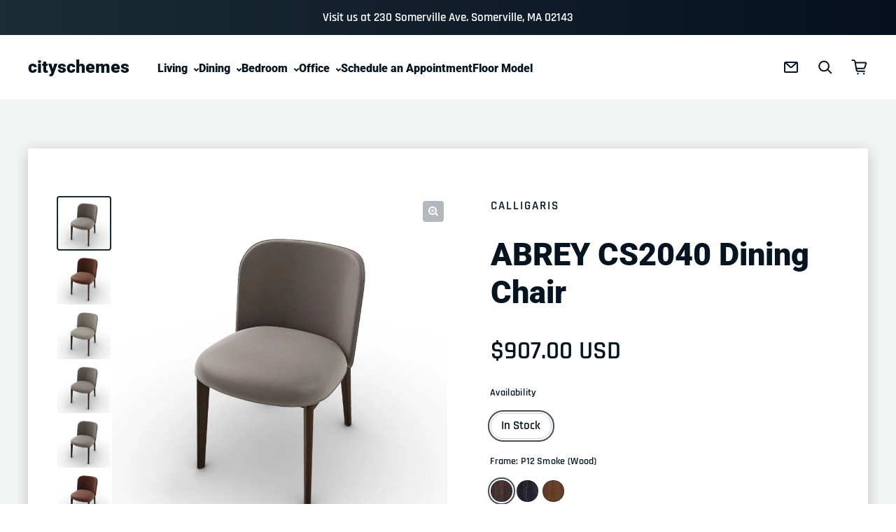

--- FILE ---
content_type: text/html; charset=utf-8
request_url: https://www.cityschemes.com/products/abrey-cs2040-dining-chair
body_size: 30697
content:
<!doctype html>
<html class="no-js" lang="en" dir="ltr">
  <head>
<!-- starapps_core_start -->
<!-- This code is automatically managed by StarApps Studio -->
<!-- Please contact support@starapps.studio for any help -->
<!-- File location: snippets/starapps-core.liquid -->


<script async crossorigin fetchpriority="high" src="/cdn/shopifycloud/importmap-polyfill/es-modules-shim.2.4.0.js"></script>
<script type="application/json" sa-language-info="true" data-no-instant="true">{"current_language":"en", "default_language":"en", "money_format":"${{amount}}"}</script>

    
<!-- starapps_core_end -->

    <link rel="stylesheet" href="https://obscure-escarpment-2240.herokuapp.com/stylesheets/bcpo-front.css">
    <script>
      var bcpo_product={"id":8273999888691,"title":"ABREY CS2040 Dining Chair","handle":"abrey-cs2040-dining-chair","description":"\u003cp\u003eL 20 ½ x P 23 ⅝ x H 31 ½ x HS 18 ⅝ in.\u003c\/p\u003e","published_at":"2023-05-11T15:51:28-04:00","created_at":"2023-05-11T15:12:17-04:00","vendor":"Calligaris","type":"","tags":["Calligaris","Dining","Dining Chairs","Quick Ship"],"price":90700,"price_min":90700,"price_max":104300,"available":true,"price_varies":true,"compare_at_price":null,"compare_at_price_min":0,"compare_at_price_max":0,"compare_at_price_varies":false,"variants":[{"id":45095929053491,"title":"In Stock \/ P12 Smoke (Wood) \/ SLR Softer Mud Brown (fabric)","option1":"In Stock","option2":"P12 Smoke (Wood)","option3":"SLR Softer Mud Brown (fabric)","sku":"CS2040000012SLR00000000","requires_shipping":true,"taxable":true,"featured_image":{"id":41181755801907,"product_id":8273999888691,"position":1,"created_at":"2023-05-11T15:12:30-04:00","updated_at":"2023-06-21T15:49:13-04:00","alt":"CS2040 ABREY Frame P12 ash. SMOKE Seat SLR Softer MUD BROWN","width":804,"height":804,"src":"\/\/www.cityschemes.com\/cdn\/shop\/products\/CS2040_CS2040000012SLR00000000.jpg?v=1687376953","variant_ids":[45095929053491]},"available":true,"name":"ABREY CS2040 Dining Chair - In Stock \/ P12 Smoke (Wood) \/ SLR Softer Mud Brown (fabric)","public_title":"In Stock \/ P12 Smoke (Wood) \/ SLR Softer Mud Brown (fabric)","options":["In Stock","P12 Smoke (Wood)","SLR Softer Mud Brown (fabric)"],"price":90700,"weight":0,"compare_at_price":null,"inventory_management":null,"barcode":null,"featured_media":{"alt":"CS2040 ABREY Frame P12 ash. SMOKE Seat SLR Softer MUD BROWN","id":33541470847283,"position":1,"preview_image":{"aspect_ratio":1.0,"height":804,"width":804,"src":"\/\/www.cityschemes.com\/cdn\/shop\/products\/CS2040_CS2040000012SLR00000000.jpg?v=1687376953"}},"requires_selling_plan":false,"selling_plan_allocations":[]},{"id":45095929119027,"title":"In Stock \/ P12 Smoke (Wood) \/ SLV Bouclé Hemp (fabric)","option1":"In Stock","option2":"P12 Smoke (Wood)","option3":"SLV Bouclé Hemp (fabric)","sku":"CS2040000012SLV00000000","requires_shipping":true,"taxable":true,"featured_image":{"id":41181755867443,"product_id":8273999888691,"position":3,"created_at":"2023-05-11T15:12:30-04:00","updated_at":"2023-06-21T15:49:13-04:00","alt":"CS2040 ABREY Frame P12 ash. SMOKE Seat SLV Bouclé HEMP","width":904,"height":904,"src":"\/\/www.cityschemes.com\/cdn\/shop\/products\/CS2040_CS2040000012SLV00000000.jpg?v=1687376953","variant_ids":[45095929119027]},"available":true,"name":"ABREY CS2040 Dining Chair - In Stock \/ P12 Smoke (Wood) \/ SLV Bouclé Hemp (fabric)","public_title":"In Stock \/ P12 Smoke (Wood) \/ SLV Bouclé Hemp (fabric)","options":["In Stock","P12 Smoke (Wood)","SLV Bouclé Hemp (fabric)"],"price":104300,"weight":0,"compare_at_price":null,"inventory_management":null,"barcode":null,"featured_media":{"alt":"CS2040 ABREY Frame P12 ash. SMOKE Seat SLV Bouclé HEMP","id":33541470912819,"position":3,"preview_image":{"aspect_ratio":1.0,"height":904,"width":904,"src":"\/\/www.cityschemes.com\/cdn\/shop\/products\/CS2040_CS2040000012SLV00000000.jpg?v=1687376953"}},"requires_selling_plan":false,"selling_plan_allocations":[]},{"id":45095929151795,"title":"In Stock \/ P12 Smoke (Wood) \/ SLX Bouclé Taupe (fabric)","option1":"In Stock","option2":"P12 Smoke (Wood)","option3":"SLX Bouclé Taupe (fabric)","sku":"CS2040000012SLX00000000","requires_shipping":true,"taxable":true,"featured_image":{"id":41181755900211,"product_id":8273999888691,"position":4,"created_at":"2023-05-11T15:12:30-04:00","updated_at":"2023-06-21T15:49:13-04:00","alt":"CS2040 ABREY Frame P12 ash. SMOKE Seat SLX Bouclé TAUPE","width":804,"height":804,"src":"\/\/www.cityschemes.com\/cdn\/shop\/products\/CS2040_CS2040000012SLX00000000.jpg?v=1687376953","variant_ids":[45095929151795]},"available":true,"name":"ABREY CS2040 Dining Chair - In Stock \/ P12 Smoke (Wood) \/ SLX Bouclé Taupe (fabric)","public_title":"In Stock \/ P12 Smoke (Wood) \/ SLX Bouclé Taupe (fabric)","options":["In Stock","P12 Smoke (Wood)","SLX Bouclé Taupe (fabric)"],"price":104300,"weight":0,"compare_at_price":null,"inventory_management":null,"barcode":null,"featured_media":{"alt":"CS2040 ABREY Frame P12 ash. SMOKE Seat SLX Bouclé TAUPE","id":33541470945587,"position":4,"preview_image":{"aspect_ratio":1.0,"height":804,"width":804,"src":"\/\/www.cityschemes.com\/cdn\/shop\/products\/CS2040_CS2040000012SLX00000000.jpg?v=1687376953"}},"requires_selling_plan":false,"selling_plan_allocations":[]},{"id":45095929184563,"title":"In Stock \/ P15L Matt Black (Wood) \/ SLR Softer Mud Brown (fabric)","option1":"In Stock","option2":"P15L Matt Black (Wood)","option3":"SLR Softer Mud Brown (fabric)","sku":"CS204000015LSLR00000000","requires_shipping":true,"taxable":true,"featured_image":{"id":41181755932979,"product_id":8273999888691,"position":5,"created_at":"2023-05-11T15:12:30-04:00","updated_at":"2023-06-21T15:49:13-04:00","alt":"CS2040 ABREY Frame P15L ash. MATT BLACK Seat SLR Softer MUD BROWN","width":804,"height":804,"src":"\/\/www.cityschemes.com\/cdn\/shop\/products\/CS2040_CS204000015LSLR00000000.jpg?v=1687376953","variant_ids":[45095929184563]},"available":true,"name":"ABREY CS2040 Dining Chair - In Stock \/ P15L Matt Black (Wood) \/ SLR Softer Mud Brown (fabric)","public_title":"In Stock \/ P15L Matt Black (Wood) \/ SLR Softer Mud Brown (fabric)","options":["In Stock","P15L Matt Black (Wood)","SLR Softer Mud Brown (fabric)"],"price":90700,"weight":0,"compare_at_price":null,"inventory_management":null,"barcode":null,"featured_media":{"alt":"CS2040 ABREY Frame P15L ash. MATT BLACK Seat SLR Softer MUD BROWN","id":33541470978355,"position":5,"preview_image":{"aspect_ratio":1.0,"height":804,"width":804,"src":"\/\/www.cityschemes.com\/cdn\/shop\/products\/CS2040_CS204000015LSLR00000000.jpg?v=1687376953"}},"requires_selling_plan":false,"selling_plan_allocations":[]},{"id":45095929250099,"title":"In Stock \/ P15L Matt Black (Wood) \/ SLV Bouclé Hemp (fabric)","option1":"In Stock","option2":"P15L Matt Black (Wood)","option3":"SLV Bouclé Hemp (fabric)","sku":"CS204000015LSLV00000000","requires_shipping":true,"taxable":true,"featured_image":{"id":41181755998515,"product_id":8273999888691,"position":7,"created_at":"2023-05-11T15:12:30-04:00","updated_at":"2023-06-21T15:49:13-04:00","alt":"CS2040 ABREY Frame P15L ash. MATT BLACK Seat SLV Bouclé HEMP","width":804,"height":804,"src":"\/\/www.cityschemes.com\/cdn\/shop\/products\/CS2040_CS204000015LSLV00000000.jpg?v=1687376953","variant_ids":[45095929250099]},"available":true,"name":"ABREY CS2040 Dining Chair - In Stock \/ P15L Matt Black (Wood) \/ SLV Bouclé Hemp (fabric)","public_title":"In Stock \/ P15L Matt Black (Wood) \/ SLV Bouclé Hemp (fabric)","options":["In Stock","P15L Matt Black (Wood)","SLV Bouclé Hemp (fabric)"],"price":104300,"weight":0,"compare_at_price":null,"inventory_management":null,"barcode":null,"featured_media":{"alt":"CS2040 ABREY Frame P15L ash. MATT BLACK Seat SLV Bouclé HEMP","id":33541471043891,"position":7,"preview_image":{"aspect_ratio":1.0,"height":804,"width":804,"src":"\/\/www.cityschemes.com\/cdn\/shop\/products\/CS2040_CS204000015LSLV00000000.jpg?v=1687376953"}},"requires_selling_plan":false,"selling_plan_allocations":[]},{"id":45095929282867,"title":"In Stock \/ P15L Matt Black (Wood) \/ SLX Bouclé Taupe (fabric)","option1":"In Stock","option2":"P15L Matt Black (Wood)","option3":"SLX Bouclé Taupe (fabric)","sku":"CS204000015LSLX00000000","requires_shipping":true,"taxable":true,"featured_image":{"id":41181756031283,"product_id":8273999888691,"position":8,"created_at":"2023-05-11T15:12:30-04:00","updated_at":"2023-06-21T15:49:13-04:00","alt":"CS2040 ABREY Frame P15L ash. MATT BLACK Seat SLX Bouclé TAUPE","width":804,"height":804,"src":"\/\/www.cityschemes.com\/cdn\/shop\/products\/CS2040_CS204000015LSLX00000000.jpg?v=1687376953","variant_ids":[45095929282867]},"available":true,"name":"ABREY CS2040 Dining Chair - In Stock \/ P15L Matt Black (Wood) \/ SLX Bouclé Taupe (fabric)","public_title":"In Stock \/ P15L Matt Black (Wood) \/ SLX Bouclé Taupe (fabric)","options":["In Stock","P15L Matt Black (Wood)","SLX Bouclé Taupe (fabric)"],"price":104300,"weight":0,"compare_at_price":null,"inventory_management":null,"barcode":null,"featured_media":{"alt":"CS2040 ABREY Frame P15L ash. MATT BLACK Seat SLX Bouclé TAUPE","id":33541471076659,"position":8,"preview_image":{"aspect_ratio":1.0,"height":804,"width":804,"src":"\/\/www.cityschemes.com\/cdn\/shop\/products\/CS2040_CS204000015LSLX00000000.jpg?v=1687376953"}},"requires_selling_plan":false,"selling_plan_allocations":[]},{"id":45095929315635,"title":"In Stock \/ P201 Walnut (Wood) \/ SLR Softer Mud Brown (fabric)","option1":"In Stock","option2":"P201 Walnut (Wood)","option3":"SLR Softer Mud Brown (fabric)","sku":"CS2040000201SLR00000000","requires_shipping":true,"taxable":true,"featured_image":{"id":41181756064051,"product_id":8273999888691,"position":9,"created_at":"2023-05-11T15:12:30-04:00","updated_at":"2023-06-21T15:49:13-04:00","alt":"CS2040 ABREY Frame P201 ash. WALNUT Seat SLR Softer MUD BROWN","width":804,"height":804,"src":"\/\/www.cityschemes.com\/cdn\/shop\/products\/CS2040_CS2040000201SLR00000000.jpg?v=1687376953","variant_ids":[45095929315635]},"available":true,"name":"ABREY CS2040 Dining Chair - In Stock \/ P201 Walnut (Wood) \/ SLR Softer Mud Brown (fabric)","public_title":"In Stock \/ P201 Walnut (Wood) \/ SLR Softer Mud Brown (fabric)","options":["In Stock","P201 Walnut (Wood)","SLR Softer Mud Brown (fabric)"],"price":90700,"weight":0,"compare_at_price":null,"inventory_management":null,"barcode":null,"featured_media":{"alt":"CS2040 ABREY Frame P201 ash. WALNUT Seat SLR Softer MUD BROWN","id":33541471109427,"position":9,"preview_image":{"aspect_ratio":1.0,"height":804,"width":804,"src":"\/\/www.cityschemes.com\/cdn\/shop\/products\/CS2040_CS2040000201SLR00000000.jpg?v=1687376953"}},"requires_selling_plan":false,"selling_plan_allocations":[]},{"id":45095929381171,"title":"In Stock \/ P201 Walnut (Wood) \/ SLV Bouclé Hemp (fabric)","option1":"In Stock","option2":"P201 Walnut (Wood)","option3":"SLV Bouclé Hemp (fabric)","sku":"CS2040000201SLV00000000","requires_shipping":true,"taxable":true,"featured_image":{"id":41181756522803,"product_id":8273999888691,"position":11,"created_at":"2023-05-11T15:12:33-04:00","updated_at":"2023-06-21T15:49:13-04:00","alt":"CS2040 ABREY Frame P201 ash. WALNUT Seat SLV Bouclé HEMP","width":804,"height":804,"src":"\/\/www.cityschemes.com\/cdn\/shop\/products\/CS2040_CS2040000201SLV00000000.jpg?v=1687376953","variant_ids":[45095929381171]},"available":true,"name":"ABREY CS2040 Dining Chair - In Stock \/ P201 Walnut (Wood) \/ SLV Bouclé Hemp (fabric)","public_title":"In Stock \/ P201 Walnut (Wood) \/ SLV Bouclé Hemp (fabric)","options":["In Stock","P201 Walnut (Wood)","SLV Bouclé Hemp (fabric)"],"price":104300,"weight":0,"compare_at_price":null,"inventory_management":null,"barcode":null,"featured_media":{"alt":"CS2040 ABREY Frame P201 ash. WALNUT Seat SLV Bouclé HEMP","id":33541471568179,"position":11,"preview_image":{"aspect_ratio":1.0,"height":804,"width":804,"src":"\/\/www.cityschemes.com\/cdn\/shop\/products\/CS2040_CS2040000201SLV00000000.jpg?v=1687376953"}},"requires_selling_plan":false,"selling_plan_allocations":[]},{"id":45095929413939,"title":"In Stock \/ P201 Walnut (Wood) \/ SLX Bouclé Taupe (fabric)","option1":"In Stock","option2":"P201 Walnut (Wood)","option3":"SLX Bouclé Taupe (fabric)","sku":"CS2040000201SLX00000000","requires_shipping":true,"taxable":true,"featured_image":{"id":41181756555571,"product_id":8273999888691,"position":12,"created_at":"2023-05-11T15:12:33-04:00","updated_at":"2023-06-21T15:49:13-04:00","alt":"CS2040 ABREY Frame P201 ash. WALNUT Seat SLX Bouclé TAUPE","width":804,"height":804,"src":"\/\/www.cityschemes.com\/cdn\/shop\/products\/CS2040_CS2040000201SLX00000000.jpg?v=1687376953","variant_ids":[45095929413939]},"available":true,"name":"ABREY CS2040 Dining Chair - In Stock \/ P201 Walnut (Wood) \/ SLX Bouclé Taupe (fabric)","public_title":"In Stock \/ P201 Walnut (Wood) \/ SLX Bouclé Taupe (fabric)","options":["In Stock","P201 Walnut (Wood)","SLX Bouclé Taupe (fabric)"],"price":104300,"weight":0,"compare_at_price":null,"inventory_management":null,"barcode":null,"featured_media":{"alt":"CS2040 ABREY Frame P201 ash. WALNUT Seat SLX Bouclé TAUPE","id":33541471600947,"position":12,"preview_image":{"aspect_ratio":1.0,"height":804,"width":804,"src":"\/\/www.cityschemes.com\/cdn\/shop\/products\/CS2040_CS2040000201SLX00000000.jpg?v=1687376953"}},"requires_selling_plan":false,"selling_plan_allocations":[]}],"images":["\/\/www.cityschemes.com\/cdn\/shop\/products\/CS2040_CS2040000012SLR00000000.jpg?v=1687376953","\/\/www.cityschemes.com\/cdn\/shop\/products\/CS2040_CS2040000012SLT00000000.jpg?v=1687376953","\/\/www.cityschemes.com\/cdn\/shop\/products\/CS2040_CS2040000012SLV00000000.jpg?v=1687376953","\/\/www.cityschemes.com\/cdn\/shop\/products\/CS2040_CS2040000012SLX00000000.jpg?v=1687376953","\/\/www.cityschemes.com\/cdn\/shop\/products\/CS2040_CS204000015LSLR00000000.jpg?v=1687376953","\/\/www.cityschemes.com\/cdn\/shop\/products\/CS2040_CS204000015LSLT00000000.jpg?v=1687376953","\/\/www.cityschemes.com\/cdn\/shop\/products\/CS2040_CS204000015LSLV00000000.jpg?v=1687376953","\/\/www.cityschemes.com\/cdn\/shop\/products\/CS2040_CS204000015LSLX00000000.jpg?v=1687376953","\/\/www.cityschemes.com\/cdn\/shop\/products\/CS2040_CS2040000201SLR00000000.jpg?v=1687376953","\/\/www.cityschemes.com\/cdn\/shop\/products\/CS2040_CS2040000201SLT00000000.jpg?v=1687376953","\/\/www.cityschemes.com\/cdn\/shop\/products\/CS2040_CS2040000201SLV00000000.jpg?v=1687376953","\/\/www.cityschemes.com\/cdn\/shop\/products\/CS2040_CS2040000201SLX00000000.jpg?v=1687376953"],"featured_image":"\/\/www.cityschemes.com\/cdn\/shop\/products\/CS2040_CS2040000012SLR00000000.jpg?v=1687376953","options":["Availability","Frame","Seat"],"media":[{"alt":"CS2040 ABREY Frame P12 ash. SMOKE Seat SLR Softer MUD BROWN","id":33541470847283,"position":1,"preview_image":{"aspect_ratio":1.0,"height":804,"width":804,"src":"\/\/www.cityschemes.com\/cdn\/shop\/products\/CS2040_CS2040000012SLR00000000.jpg?v=1687376953"},"aspect_ratio":1.0,"height":804,"media_type":"image","src":"\/\/www.cityschemes.com\/cdn\/shop\/products\/CS2040_CS2040000012SLR00000000.jpg?v=1687376953","width":804},{"alt":"CS2040 ABREY Frame P12 ash. SMOKE Seat SLT Softer TOBACCO","id":33541470880051,"position":2,"preview_image":{"aspect_ratio":1.0,"height":804,"width":804,"src":"\/\/www.cityschemes.com\/cdn\/shop\/products\/CS2040_CS2040000012SLT00000000.jpg?v=1687376953"},"aspect_ratio":1.0,"height":804,"media_type":"image","src":"\/\/www.cityschemes.com\/cdn\/shop\/products\/CS2040_CS2040000012SLT00000000.jpg?v=1687376953","width":804},{"alt":"CS2040 ABREY Frame P12 ash. SMOKE Seat SLV Bouclé HEMP","id":33541470912819,"position":3,"preview_image":{"aspect_ratio":1.0,"height":904,"width":904,"src":"\/\/www.cityschemes.com\/cdn\/shop\/products\/CS2040_CS2040000012SLV00000000.jpg?v=1687376953"},"aspect_ratio":1.0,"height":904,"media_type":"image","src":"\/\/www.cityschemes.com\/cdn\/shop\/products\/CS2040_CS2040000012SLV00000000.jpg?v=1687376953","width":904},{"alt":"CS2040 ABREY Frame P12 ash. SMOKE Seat SLX Bouclé TAUPE","id":33541470945587,"position":4,"preview_image":{"aspect_ratio":1.0,"height":804,"width":804,"src":"\/\/www.cityschemes.com\/cdn\/shop\/products\/CS2040_CS2040000012SLX00000000.jpg?v=1687376953"},"aspect_ratio":1.0,"height":804,"media_type":"image","src":"\/\/www.cityschemes.com\/cdn\/shop\/products\/CS2040_CS2040000012SLX00000000.jpg?v=1687376953","width":804},{"alt":"CS2040 ABREY Frame P15L ash. MATT BLACK Seat SLR Softer MUD BROWN","id":33541470978355,"position":5,"preview_image":{"aspect_ratio":1.0,"height":804,"width":804,"src":"\/\/www.cityschemes.com\/cdn\/shop\/products\/CS2040_CS204000015LSLR00000000.jpg?v=1687376953"},"aspect_ratio":1.0,"height":804,"media_type":"image","src":"\/\/www.cityschemes.com\/cdn\/shop\/products\/CS2040_CS204000015LSLR00000000.jpg?v=1687376953","width":804},{"alt":"CS2040 ABREY Frame P15L ash. MATT BLACK Seat SLT Softer TOBACCO","id":33541471011123,"position":6,"preview_image":{"aspect_ratio":1.0,"height":804,"width":804,"src":"\/\/www.cityschemes.com\/cdn\/shop\/products\/CS2040_CS204000015LSLT00000000.jpg?v=1687376953"},"aspect_ratio":1.0,"height":804,"media_type":"image","src":"\/\/www.cityschemes.com\/cdn\/shop\/products\/CS2040_CS204000015LSLT00000000.jpg?v=1687376953","width":804},{"alt":"CS2040 ABREY Frame P15L ash. MATT BLACK Seat SLV Bouclé HEMP","id":33541471043891,"position":7,"preview_image":{"aspect_ratio":1.0,"height":804,"width":804,"src":"\/\/www.cityschemes.com\/cdn\/shop\/products\/CS2040_CS204000015LSLV00000000.jpg?v=1687376953"},"aspect_ratio":1.0,"height":804,"media_type":"image","src":"\/\/www.cityschemes.com\/cdn\/shop\/products\/CS2040_CS204000015LSLV00000000.jpg?v=1687376953","width":804},{"alt":"CS2040 ABREY Frame P15L ash. MATT BLACK Seat SLX Bouclé TAUPE","id":33541471076659,"position":8,"preview_image":{"aspect_ratio":1.0,"height":804,"width":804,"src":"\/\/www.cityschemes.com\/cdn\/shop\/products\/CS2040_CS204000015LSLX00000000.jpg?v=1687376953"},"aspect_ratio":1.0,"height":804,"media_type":"image","src":"\/\/www.cityschemes.com\/cdn\/shop\/products\/CS2040_CS204000015LSLX00000000.jpg?v=1687376953","width":804},{"alt":"CS2040 ABREY Frame P201 ash. WALNUT Seat SLR Softer MUD BROWN","id":33541471109427,"position":9,"preview_image":{"aspect_ratio":1.0,"height":804,"width":804,"src":"\/\/www.cityschemes.com\/cdn\/shop\/products\/CS2040_CS2040000201SLR00000000.jpg?v=1687376953"},"aspect_ratio":1.0,"height":804,"media_type":"image","src":"\/\/www.cityschemes.com\/cdn\/shop\/products\/CS2040_CS2040000201SLR00000000.jpg?v=1687376953","width":804},{"alt":"CS2040 ABREY Frame P201 ash. WALNUT Seat SLT Softer TOBACCO","id":33541471142195,"position":10,"preview_image":{"aspect_ratio":1.0,"height":804,"width":804,"src":"\/\/www.cityschemes.com\/cdn\/shop\/products\/CS2040_CS2040000201SLT00000000.jpg?v=1687376953"},"aspect_ratio":1.0,"height":804,"media_type":"image","src":"\/\/www.cityschemes.com\/cdn\/shop\/products\/CS2040_CS2040000201SLT00000000.jpg?v=1687376953","width":804},{"alt":"CS2040 ABREY Frame P201 ash. WALNUT Seat SLV Bouclé HEMP","id":33541471568179,"position":11,"preview_image":{"aspect_ratio":1.0,"height":804,"width":804,"src":"\/\/www.cityschemes.com\/cdn\/shop\/products\/CS2040_CS2040000201SLV00000000.jpg?v=1687376953"},"aspect_ratio":1.0,"height":804,"media_type":"image","src":"\/\/www.cityschemes.com\/cdn\/shop\/products\/CS2040_CS2040000201SLV00000000.jpg?v=1687376953","width":804},{"alt":"CS2040 ABREY Frame P201 ash. WALNUT Seat SLX Bouclé TAUPE","id":33541471600947,"position":12,"preview_image":{"aspect_ratio":1.0,"height":804,"width":804,"src":"\/\/www.cityschemes.com\/cdn\/shop\/products\/CS2040_CS2040000201SLX00000000.jpg?v=1687376953"},"aspect_ratio":1.0,"height":804,"media_type":"image","src":"\/\/www.cityschemes.com\/cdn\/shop\/products\/CS2040_CS2040000201SLX00000000.jpg?v=1687376953","width":804}],"requires_selling_plan":false,"selling_plan_groups":[],"content":"\u003cp\u003eL 20 ½ x P 23 ⅝ x H 31 ½ x HS 18 ⅝ in.\u003c\/p\u003e"};  var bcpo_settings={"fallback":"default","auto_select":"on","load_main_image":"on","replaceImage":"on","border_style":"round","tooltips":"show","sold_out_style":"transparent","theme":"light","jumbo_colors":"medium","jumbo_images":"medium","circle_swatches":"","inventory_style":"amazon","override_ajax":"on","add_price_addons":"off","money_format2":"${{amount}} USD","money_format_without_currency":"${{amount}}","show_currency":"off","global_auto_image_options":"Frame and Seat, Frame, Seat","global_color_options":"Frame and Seat, Frame, Seat","global_colors":[{"key":"","value":"ecf42f"}],"shop_currency":"USD"};var inventory_quantity = [];inventory_quantity.push(0);inventory_quantity.push(0);inventory_quantity.push(0);inventory_quantity.push(0);inventory_quantity.push(0);inventory_quantity.push(0);inventory_quantity.push(0);inventory_quantity.push(0);inventory_quantity.push(0);if(bcpo_product) { for (var i = 0; i < bcpo_product.variants.length; i += 1) { bcpo_product.variants[i].inventory_quantity = inventory_quantity[i]; }}window.bcpo = window.bcpo || {}; bcpo.cart = {"note":null,"attributes":{},"original_total_price":0,"total_price":0,"total_discount":0,"total_weight":0.0,"item_count":0,"items":[],"requires_shipping":false,"currency":"USD","items_subtotal_price":0,"cart_level_discount_applications":[],"checkout_charge_amount":0}; bcpo.ogFormData = FormData; bcpo.money_with_currency_format = "${{amount}} USD";bcpo.money_format = "${{amount}}";
    </script>
    <meta charset="utf-8">
    <meta http-equiv="X-UA-Compatible" content="IE=edge">
    <meta name="viewport" content="width=device-width,initial-scale=1">
    <meta name="theme-color" content="#FFFFFF"><link rel="icon" href="data:,"><link rel="preconnect" href="https://cdn.shopify.com"><link rel="preconnect" href="https://fonts.shopifycdn.com" crossorigin><title>ABREY CS2040 Dining Chair
 &ndash; cityschemes</title>

    
      <meta name="description" content="L 20 ½ x P 23 ⅝ x H 31 ½ x HS 18 ⅝ in.">
    

    

<meta property='og:site_name' content='cityschemes'>
<meta property='og:url' content='https://www.cityschemes.com/products/abrey-cs2040-dining-chair'>
<meta property='og:title' content='ABREY CS2040 Dining Chair'>
<meta property='og:type' content='product'>
<meta property='og:description' content='L 20 ½ x P 23 ⅝ x H 31 ½ x HS 18 ⅝ in.'><meta property='og:image' content='http://www.cityschemes.com/cdn/shop/products/CS2040_CS2040000012SLR00000000.jpg?v=1687376953'>
  <meta property='og:image:secure_url' content='https://www.cityschemes.com/cdn/shop/products/CS2040_CS2040000012SLR00000000.jpg?v=1687376953'>
  <meta property='og:image:width' content='804'>
  <meta property='og:image:height' content='804'><meta property='og:price:amount' content='907.00'>
  <meta property='og:price:currency' content='USD'><meta name='twitter:card' content='summary_large_image'>
<meta name='twitter:title' content='ABREY CS2040 Dining Chair'>
<meta name='twitter:description' content='L 20 ½ x P 23 ⅝ x H 31 ½ x HS 18 ⅝ in.'>

<link rel="preload" as="font" href="//www.cityschemes.com/cdn/fonts/roboto/roboto_n9.0c184e6fa23f90226ecbf2340f41a7f829851913.woff2" type="font/woff2" crossorigin><link rel="preload" as="font" href="//www.cityschemes.com/cdn/fonts/rajdhani/rajdhani_n6.2662920771758eb6f82fd10eee7115b26ac6f444.woff2" type="font/woff2" crossorigin><script async src="//www.cityschemes.com/cdn/shop/t/17/assets/es-module-shims.min.js?v=145130891639493544971690179327"></script>
    <script type="importmap">
      {
        "imports": {
          "@loess/photoswipe": "//www.cityschemes.com/cdn/shop/t/17/assets/photoswipe.min.js?v=1362",
          "@loess/theme": "//www.cityschemes.com/cdn/shop/t/17/assets/theme.js?v=80957342235680593621690179327",
          "@loess/vendor": "//www.cityschemes.com/cdn/shop/t/17/assets/vendor.min.js?v=182419522972893362311690179327"
        }
      }
    </script>

    <link rel="modulepreload" href="//www.cityschemes.com/cdn/shop/t/17/assets/vendor.min.js?v=182419522972893362311690179327" as="script">
    <link rel="modulepreload" href="//www.cityschemes.com/cdn/shop/t/17/assets/theme.js?v=80957342235680593621690179327" as="script">

    <style data-shopify>@font-face {
  font-family: Roboto;
  font-weight: 900;
  font-style: normal;
  font-display: swap;
  src: url("//www.cityschemes.com/cdn/fonts/roboto/roboto_n9.0c184e6fa23f90226ecbf2340f41a7f829851913.woff2") format("woff2"),
       url("//www.cityschemes.com/cdn/fonts/roboto/roboto_n9.7211b7d111ec948ac853161b9ab0c32728753cde.woff") format("woff");
}

  @font-face {
  font-family: Rajdhani;
  font-weight: 600;
  font-style: normal;
  font-display: swap;
  src: url("//www.cityschemes.com/cdn/fonts/rajdhani/rajdhani_n6.2662920771758eb6f82fd10eee7115b26ac6f444.woff2") format("woff2"),
       url("//www.cityschemes.com/cdn/fonts/rajdhani/rajdhani_n6.6befdead9ba44c2805903cac78e38160bc762983.woff") format("woff");
}


  :root {
    
    --font-h-family: Roboto, sans-serif;
    --font-h-style: normal;
    --font-h-weight: 900;
    --font-h-base-size: -10;
    --font-h-letter-spacing: 0;
    --font-h-line-height: 1.2;

    
    --font-b-family: Rajdhani, sans-serif;
    --font-b-style: normal;
    --font-b-weight: 600;
    --font-b-base-size: 20;
    --font-b-letter-spacing: 0;
    --font-b-line-height: 1.5;

    
    --color-default-text: 4, 20, 33;
    --color-default-background: 255, 255, 255;
    --color-accent-1: 25, 44, 52;
    --color-accent-2: 245, 245, 245;
    --color-accent-3: 6, 16, 32;
    --color-soft-background-opacity: 0.05;
    --color-soft-background: var(--color-default-text), var(--color-soft-background-opacity);
    --color-gradient-text: linear-gradient(90deg, rgba(23, 45, 53, 1), rgba(4, 20, 33, 1) 100%);
    --color-gradient-background: #FFFFFF;
    --color-gradient-accent-1: #192c34;
    --color-gradient-accent-2: #F5F5F5;
    --color-gradient-accent-3: linear-gradient(90deg, rgba(26, 44, 53, 1), rgba(6, 16, 32, 1) 100%);
    --color-pswp-background: #FFFFFF;

    
    --container-width: 1600px;
    --container-gutter: 16px;
    --container-gap: 2px;

    --soft-background-opacity: 5%;
    --overlay-background: 4 20 33;
    --overlay-background-opacity: 80%;
    --shadow: rgba(0, 0, 0, 0) 0px 2px 15px, rgba(0, 0, 0, 0.2) 0px 4px 20px;

    
--buttons-text-font: var(--font-b-family);
      --buttons-text-weight: var(--font-b-weight);--buttons-text-size: 1rem;--buttons-text-letter-spacing: 0;

    
--navigation-text-font: var(--font-h-family);
      --navigation-text-style: var(--font-h-style);
      --navigation-text-weight: var(--font-h-weight);--navigation-text-letter-spacing: 0;--header-transparent-buffer: calc(var(--header-height) * var(--enable-transparent-header));
--radius: 4px;
--button-radius: 50px;
    --button-outline-opacity: 15%;
    --button-outline-blur: 12px;

    
--card-badge-radius: 4px;
--sold-out-badge-foreground: 255, 255, 255;
      --sold-out-badge-background: 33, 33, 33;
    --section-height-x-small: 100px;
    --section-height-small: 232px;
    --section-height-medium: 364px;
    --section-height-large: 496px;
    --section-height-x-large: 628px;
    --vertical-spacer: 40px;

    --form-input-height: 50px;

    --box-shadow: rgba(0, 0, 0, 0.16) 0px 3px 6px, rgba(0, 0, 0, 0.23) 0px 3px 6px;
  }

  @media (min-width: 751px) {
    :root {
      --container-gutter: 40px;

      --section-height-x-small: 160px;
      --section-height-small: 275px;
      --section-height-medium: 390px;
      --section-height-large: 505px;
      --section-height-x-large: 620px;

      --vertical-spacer: 50px;
    }
  }

  @media (min-width: 991px) {
    :root {
      --section-height-x-small: 230px;
      --section-height-small: 410px;
      --section-height-medium: 590px;
      --section-height-large: 770px;
      --section-height-x-large: 950px;

      --vertical-spacer: 70px;
    }
  }

  
</style>
    <script>
  document.documentElement.className = document.documentElement.className.replace('no-js', 'js');

  window.LoessTheme = {
    animations: {
      heading: `fade-in-words`
    },

    cartStrings: {
      addToCart: `Add to cart`,
      soldOut: `Sold out`,
      unavailable: `Unavailable`,
      error: `There was an error while updating your cart. Please try again.`,
      quantityError: `You can only add {quantity} of this item to your cart.`
    },

    routes: {
      cart_add_url: '/cart/add',
      cart_change_url: '/cart/change',
      cart_update_url: '/cart/update',
      cart_url: '/cart',
      product_recommendations_url: '/recommendations/products'
    },

    scripts: {
      QRCode: `//www.cityschemes.com/cdn/shopifycloud/storefront/assets/themes_support/vendor/qrcode-3f2b403b.js`
    },

    strings: {
      copiedToClipboard: "The link was copied to your clipboard",
      shippingCalculatorError: "One or more errors occurred while retrieving the shipping rates:",
      shippingCalculatorMultipleResults: "There are multiple shipping rates for your address:",
      shippingCalculatorNoResults: "Sorry, we do not ship to your address.",
      shippingCalculatorOneResult: "There is one shipping rate for your address:"
    },

    styles: {
      modelViewerUiStyles: 'https://cdn.shopify.com/shopifycloud/model-viewer-ui/assets/v1.0/model-viewer-ui.css'
    }
  };window.addEventListener('DOMContentLoaded', async () => {
      const isReloaded = (window.performance.navigation && window.performance.navigation.type === 1) || window.performance.getEntriesByType('navigation').map((nav) => nav.type).includes('reload');

      if (window.matchMedia('(prefers-reduced-motion: no-preference)').matches && 'animate' in document.documentElement && document.referrer.includes(location.host) && !isReloaded) {
        document.body.animate({ opacity: [0, 1] }, { duration: 250, fill: 'forwards' });
      }
    });

    window.addEventListener('pageshow', (event) => {
      document.body.removeAttribute('is');

      if (event.persisted) {
        document.body.animate({ opacity: [0, 1] }, { duration: 0, fill: 'forwards'});
      }
    });</script>


    <script type="module" src="//www.cityschemes.com/cdn/shop/t/17/assets/vendor.min.js?v=182419522972893362311690179327"></script>
    <script type="module" src="//www.cityschemes.com/cdn/shop/t/17/assets/theme.js?v=80957342235680593621690179327"></script>

    <script>window.performance && window.performance.mark && window.performance.mark('shopify.content_for_header.start');</script><meta id="shopify-digital-wallet" name="shopify-digital-wallet" content="/56468078772/digital_wallets/dialog">
<link rel="alternate" type="application/json+oembed" href="https://www.cityschemes.com/products/abrey-cs2040-dining-chair.oembed">
<script async="async" src="/checkouts/internal/preloads.js?locale=en-US"></script>
<script id="shopify-features" type="application/json">{"accessToken":"1639f27b558b7f719fc83722f9bddc82","betas":["rich-media-storefront-analytics"],"domain":"www.cityschemes.com","predictiveSearch":true,"shopId":56468078772,"locale":"en"}</script>
<script>var Shopify = Shopify || {};
Shopify.shop = "cityschemes.myshopify.com";
Shopify.locale = "en";
Shopify.currency = {"active":"USD","rate":"1.0"};
Shopify.country = "US";
Shopify.theme = {"name":"Champion - HC - 24 Jul '23 ","id":155938029875,"schema_name":"Champion","schema_version":"1.1.0","theme_store_id":2010,"role":"main"};
Shopify.theme.handle = "null";
Shopify.theme.style = {"id":null,"handle":null};
Shopify.cdnHost = "www.cityschemes.com/cdn";
Shopify.routes = Shopify.routes || {};
Shopify.routes.root = "/";</script>
<script type="module">!function(o){(o.Shopify=o.Shopify||{}).modules=!0}(window);</script>
<script>!function(o){function n(){var o=[];function n(){o.push(Array.prototype.slice.apply(arguments))}return n.q=o,n}var t=o.Shopify=o.Shopify||{};t.loadFeatures=n(),t.autoloadFeatures=n()}(window);</script>
<script id="shop-js-analytics" type="application/json">{"pageType":"product"}</script>
<script defer="defer" async type="module" src="//www.cityschemes.com/cdn/shopifycloud/shop-js/modules/v2/client.init-shop-cart-sync_BT-GjEfc.en.esm.js"></script>
<script defer="defer" async type="module" src="//www.cityschemes.com/cdn/shopifycloud/shop-js/modules/v2/chunk.common_D58fp_Oc.esm.js"></script>
<script defer="defer" async type="module" src="//www.cityschemes.com/cdn/shopifycloud/shop-js/modules/v2/chunk.modal_xMitdFEc.esm.js"></script>
<script type="module">
  await import("//www.cityschemes.com/cdn/shopifycloud/shop-js/modules/v2/client.init-shop-cart-sync_BT-GjEfc.en.esm.js");
await import("//www.cityschemes.com/cdn/shopifycloud/shop-js/modules/v2/chunk.common_D58fp_Oc.esm.js");
await import("//www.cityschemes.com/cdn/shopifycloud/shop-js/modules/v2/chunk.modal_xMitdFEc.esm.js");

  window.Shopify.SignInWithShop?.initShopCartSync?.({"fedCMEnabled":true,"windoidEnabled":true});

</script>
<script>(function() {
  var isLoaded = false;
  function asyncLoad() {
    if (isLoaded) return;
    isLoaded = true;
    var urls = ["https:\/\/chimpstatic.com\/mcjs-connected\/js\/users\/34591e5688e4de1b406d8897d\/14bd4757687d64391232da04b.js?shop=cityschemes.myshopify.com"];
    for (var i = 0; i < urls.length; i++) {
      var s = document.createElement('script');
      s.type = 'text/javascript';
      s.async = true;
      s.src = urls[i];
      var x = document.getElementsByTagName('script')[0];
      x.parentNode.insertBefore(s, x);
    }
  };
  if(window.attachEvent) {
    window.attachEvent('onload', asyncLoad);
  } else {
    window.addEventListener('load', asyncLoad, false);
  }
})();</script>
<script id="__st">var __st={"a":56468078772,"offset":-18000,"reqid":"7760014d-f270-4f58-89ea-1a063ce23406-1769440134","pageurl":"www.cityschemes.com\/products\/abrey-cs2040-dining-chair","u":"6491f2a77e5f","p":"product","rtyp":"product","rid":8273999888691};</script>
<script>window.ShopifyPaypalV4VisibilityTracking = true;</script>
<script id="captcha-bootstrap">!function(){'use strict';const t='contact',e='account',n='new_comment',o=[[t,t],['blogs',n],['comments',n],[t,'customer']],c=[[e,'customer_login'],[e,'guest_login'],[e,'recover_customer_password'],[e,'create_customer']],r=t=>t.map((([t,e])=>`form[action*='/${t}']:not([data-nocaptcha='true']) input[name='form_type'][value='${e}']`)).join(','),a=t=>()=>t?[...document.querySelectorAll(t)].map((t=>t.form)):[];function s(){const t=[...o],e=r(t);return a(e)}const i='password',u='form_key',d=['recaptcha-v3-token','g-recaptcha-response','h-captcha-response',i],f=()=>{try{return window.sessionStorage}catch{return}},m='__shopify_v',_=t=>t.elements[u];function p(t,e,n=!1){try{const o=window.sessionStorage,c=JSON.parse(o.getItem(e)),{data:r}=function(t){const{data:e,action:n}=t;return t[m]||n?{data:e,action:n}:{data:t,action:n}}(c);for(const[e,n]of Object.entries(r))t.elements[e]&&(t.elements[e].value=n);n&&o.removeItem(e)}catch(o){console.error('form repopulation failed',{error:o})}}const l='form_type',E='cptcha';function T(t){t.dataset[E]=!0}const w=window,h=w.document,L='Shopify',v='ce_forms',y='captcha';let A=!1;((t,e)=>{const n=(g='f06e6c50-85a8-45c8-87d0-21a2b65856fe',I='https://cdn.shopify.com/shopifycloud/storefront-forms-hcaptcha/ce_storefront_forms_captcha_hcaptcha.v1.5.2.iife.js',D={infoText:'Protected by hCaptcha',privacyText:'Privacy',termsText:'Terms'},(t,e,n)=>{const o=w[L][v],c=o.bindForm;if(c)return c(t,g,e,D).then(n);var r;o.q.push([[t,g,e,D],n]),r=I,A||(h.body.append(Object.assign(h.createElement('script'),{id:'captcha-provider',async:!0,src:r})),A=!0)});var g,I,D;w[L]=w[L]||{},w[L][v]=w[L][v]||{},w[L][v].q=[],w[L][y]=w[L][y]||{},w[L][y].protect=function(t,e){n(t,void 0,e),T(t)},Object.freeze(w[L][y]),function(t,e,n,w,h,L){const[v,y,A,g]=function(t,e,n){const i=e?o:[],u=t?c:[],d=[...i,...u],f=r(d),m=r(i),_=r(d.filter((([t,e])=>n.includes(e))));return[a(f),a(m),a(_),s()]}(w,h,L),I=t=>{const e=t.target;return e instanceof HTMLFormElement?e:e&&e.form},D=t=>v().includes(t);t.addEventListener('submit',(t=>{const e=I(t);if(!e)return;const n=D(e)&&!e.dataset.hcaptchaBound&&!e.dataset.recaptchaBound,o=_(e),c=g().includes(e)&&(!o||!o.value);(n||c)&&t.preventDefault(),c&&!n&&(function(t){try{if(!f())return;!function(t){const e=f();if(!e)return;const n=_(t);if(!n)return;const o=n.value;o&&e.removeItem(o)}(t);const e=Array.from(Array(32),(()=>Math.random().toString(36)[2])).join('');!function(t,e){_(t)||t.append(Object.assign(document.createElement('input'),{type:'hidden',name:u})),t.elements[u].value=e}(t,e),function(t,e){const n=f();if(!n)return;const o=[...t.querySelectorAll(`input[type='${i}']`)].map((({name:t})=>t)),c=[...d,...o],r={};for(const[a,s]of new FormData(t).entries())c.includes(a)||(r[a]=s);n.setItem(e,JSON.stringify({[m]:1,action:t.action,data:r}))}(t,e)}catch(e){console.error('failed to persist form',e)}}(e),e.submit())}));const S=(t,e)=>{t&&!t.dataset[E]&&(n(t,e.some((e=>e===t))),T(t))};for(const o of['focusin','change'])t.addEventListener(o,(t=>{const e=I(t);D(e)&&S(e,y())}));const B=e.get('form_key'),M=e.get(l),P=B&&M;t.addEventListener('DOMContentLoaded',(()=>{const t=y();if(P)for(const e of t)e.elements[l].value===M&&p(e,B);[...new Set([...A(),...v().filter((t=>'true'===t.dataset.shopifyCaptcha))])].forEach((e=>S(e,t)))}))}(h,new URLSearchParams(w.location.search),n,t,e,['guest_login'])})(!0,!0)}();</script>
<script integrity="sha256-4kQ18oKyAcykRKYeNunJcIwy7WH5gtpwJnB7kiuLZ1E=" data-source-attribution="shopify.loadfeatures" defer="defer" src="//www.cityschemes.com/cdn/shopifycloud/storefront/assets/storefront/load_feature-a0a9edcb.js" crossorigin="anonymous"></script>
<script data-source-attribution="shopify.dynamic_checkout.dynamic.init">var Shopify=Shopify||{};Shopify.PaymentButton=Shopify.PaymentButton||{isStorefrontPortableWallets:!0,init:function(){window.Shopify.PaymentButton.init=function(){};var t=document.createElement("script");t.src="https://www.cityschemes.com/cdn/shopifycloud/portable-wallets/latest/portable-wallets.en.js",t.type="module",document.head.appendChild(t)}};
</script>
<script data-source-attribution="shopify.dynamic_checkout.buyer_consent">
  function portableWalletsHideBuyerConsent(e){var t=document.getElementById("shopify-buyer-consent"),n=document.getElementById("shopify-subscription-policy-button");t&&n&&(t.classList.add("hidden"),t.setAttribute("aria-hidden","true"),n.removeEventListener("click",e))}function portableWalletsShowBuyerConsent(e){var t=document.getElementById("shopify-buyer-consent"),n=document.getElementById("shopify-subscription-policy-button");t&&n&&(t.classList.remove("hidden"),t.removeAttribute("aria-hidden"),n.addEventListener("click",e))}window.Shopify?.PaymentButton&&(window.Shopify.PaymentButton.hideBuyerConsent=portableWalletsHideBuyerConsent,window.Shopify.PaymentButton.showBuyerConsent=portableWalletsShowBuyerConsent);
</script>
<script data-source-attribution="shopify.dynamic_checkout.cart.bootstrap">document.addEventListener("DOMContentLoaded",(function(){function t(){return document.querySelector("shopify-accelerated-checkout-cart, shopify-accelerated-checkout")}if(t())Shopify.PaymentButton.init();else{new MutationObserver((function(e,n){t()&&(Shopify.PaymentButton.init(),n.disconnect())})).observe(document.body,{childList:!0,subtree:!0})}}));
</script>

<script>window.performance && window.performance.mark && window.performance.mark('shopify.content_for_header.end');</script>
    <script id="vopo-head">
      (function () {
        if (
          ((document.documentElement.innerHTML.includes('asyncLoad') &&
            !document.documentElement.innerHTML.includes('\\/obscure' + '-escarpment-2240')) ||
            (window.bcpo && bcpo.disabled)) &&
          !window.location.href.match(/[&?]yesbcpo/)
        )
          return;
        var script = document.createElement('script');
        var reg = new RegExp(
          '\\\\/\\\\/cdn\\.shopify\\.com\\\\/proxy\\\\/[a-z0-9]+\\\\/obscure-escarpment-2240\\.herokuapp\\.com\\\\/js\\\\/best_custom_product_options\\.js[^"]+'
        );
        var match = reg.exec(document.documentElement.innerHTML);
        script.src = match[0].split('\\').join('').replace('%3f', '?').replace('u0026', '&');
        var vopoHead = document.getElementById('vopo-head');
        vopoHead.parentNode.insertBefore(script, vopoHead);
      })();
    </script><link href="//www.cityschemes.com/cdn/shop/t/17/assets/theme.css?v=15088577255302398181690181873" rel="stylesheet" type="text/css" media="all" /><script src="//www.cityschemes.com/cdn/shop/t/17/assets/hc-soldout.js?v=171733251500251206891690179327" type="text/javascript"></script>
  
                      <script src="//www.cityschemes.com/cdn/shop/t/17/assets/bss-file-configdata.js?v=100984515419240640401696529452" type="text/javascript"></script> <script src="//www.cityschemes.com/cdn/shop/t/17/assets/bss-file-configdata-banner.js?v=151034973688681356691690179327" type="text/javascript"></script> <script src="//www.cityschemes.com/cdn/shop/t/17/assets/bss-file-configdata-popup.js?v=173992696638277510541690179327" type="text/javascript"></script><script>
                if (typeof BSS_PL == 'undefined') {
                    var BSS_PL = {};
                }
                var bssPlApiServer = "https://product-labels-pro.bsscommerce.com";
                BSS_PL.customerTags = 'null';
                BSS_PL.customerId = 'null';
                BSS_PL.configData = configDatas;
                BSS_PL.configDataBanner = configDataBanners ? configDataBanners : [];
                BSS_PL.configDataPopup = configDataPopups ? configDataPopups : [];
                BSS_PL.storeId = 34252;
                BSS_PL.currentPlan = "ten_usd";
                BSS_PL.storeIdCustomOld = "10678";
                BSS_PL.storeIdOldWIthPriority = "12200";
                BSS_PL.apiServerProduction = "https://product-labels-pro.bsscommerce.com";
                
                BSS_PL.integration = {"laiReview":{"status":0,"config":[]}}
                </script>
            <style>
.homepage-slideshow .slick-slide .bss_pl_img {
    visibility: hidden !important;
}
</style>
                        <!-- BEGIN app block: shopify://apps/ta-labels-badges/blocks/bss-pl-config-data/91bfe765-b604-49a1-805e-3599fa600b24 --><script
    id='bss-pl-config-data'
>
	let TAE_StoreId = "";
	if (typeof BSS_PL == 'undefined' || TAE_StoreId !== "") {
  		var BSS_PL = {};
		BSS_PL.storeId = null;
		BSS_PL.currentPlan = null;
		BSS_PL.apiServerProduction = null;
		BSS_PL.publicAccessToken = null;
		BSS_PL.customerTags = "null";
		BSS_PL.customerId = "null";
		BSS_PL.storeIdCustomOld = null;
		BSS_PL.storeIdOldWIthPriority = null;
		BSS_PL.storeIdOptimizeAppendLabel = null
		BSS_PL.optimizeCodeIds = null; 
		BSS_PL.extendedFeatureIds = null;
		BSS_PL.integration = null;
		BSS_PL.settingsData  = null;
		BSS_PL.configProductMetafields = null;
		BSS_PL.configVariantMetafields = null;
		
		BSS_PL.configData = [].concat();

		
		BSS_PL.configDataBanner = [].concat();

		
		BSS_PL.configDataPopup = [].concat();

		
		BSS_PL.configDataLabelGroup = [].concat();
		
		
		BSS_PL.collectionID = ``;
		BSS_PL.collectionHandle = ``;
		BSS_PL.collectionTitle = ``;

		
		BSS_PL.conditionConfigData = [].concat();
	}
</script>




<style>
    
    
</style>

<script>
    function bssLoadScripts(src, callback, isDefer = false) {
        const scriptTag = document.createElement('script');
        document.head.appendChild(scriptTag);
        scriptTag.src = src;
        if (isDefer) {
            scriptTag.defer = true;
        } else {
            scriptTag.async = true;
        }
        if (callback) {
            scriptTag.addEventListener('load', function () {
                callback();
            });
        }
    }
    const scriptUrls = [
        "https://cdn.shopify.com/extensions/019bf90e-c4d1-7e37-8dad-620f24146f1f/product-label-561/assets/bss-pl-init-helper.js",
        "https://cdn.shopify.com/extensions/019bf90e-c4d1-7e37-8dad-620f24146f1f/product-label-561/assets/bss-pl-init-config-run-scripts.js",
    ];
    Promise.all(scriptUrls.map((script) => new Promise((resolve) => bssLoadScripts(script, resolve)))).then((res) => {
        console.log('BSS scripts loaded');
        window.bssScriptsLoaded = true;
    });

	function bssInitScripts() {
		if (BSS_PL.configData.length) {
			const enabledFeature = [
				{ type: 1, script: "https://cdn.shopify.com/extensions/019bf90e-c4d1-7e37-8dad-620f24146f1f/product-label-561/assets/bss-pl-init-for-label.js" },
				{ type: 2, badge: [0, 7, 8], script: "https://cdn.shopify.com/extensions/019bf90e-c4d1-7e37-8dad-620f24146f1f/product-label-561/assets/bss-pl-init-for-badge-product-name.js" },
				{ type: 2, badge: [1, 11], script: "https://cdn.shopify.com/extensions/019bf90e-c4d1-7e37-8dad-620f24146f1f/product-label-561/assets/bss-pl-init-for-badge-product-image.js" },
				{ type: 2, badge: 2, script: "https://cdn.shopify.com/extensions/019bf90e-c4d1-7e37-8dad-620f24146f1f/product-label-561/assets/bss-pl-init-for-badge-custom-selector.js" },
				{ type: 2, badge: [3, 9, 10], script: "https://cdn.shopify.com/extensions/019bf90e-c4d1-7e37-8dad-620f24146f1f/product-label-561/assets/bss-pl-init-for-badge-price.js" },
				{ type: 2, badge: 4, script: "https://cdn.shopify.com/extensions/019bf90e-c4d1-7e37-8dad-620f24146f1f/product-label-561/assets/bss-pl-init-for-badge-add-to-cart-btn.js" },
				{ type: 2, badge: 5, script: "https://cdn.shopify.com/extensions/019bf90e-c4d1-7e37-8dad-620f24146f1f/product-label-561/assets/bss-pl-init-for-badge-quantity-box.js" },
				{ type: 2, badge: 6, script: "https://cdn.shopify.com/extensions/019bf90e-c4d1-7e37-8dad-620f24146f1f/product-label-561/assets/bss-pl-init-for-badge-buy-it-now-btn.js" }
			]
				.filter(({ type, badge }) => BSS_PL.configData.some(item => item.label_type === type && (badge === undefined || (Array.isArray(badge) ? badge.includes(item.badge_type) : item.badge_type === badge))) || (type === 1 && BSS_PL.configDataLabelGroup && BSS_PL.configDataLabelGroup.length))
				.map(({ script }) => script);
				
            enabledFeature.forEach((src) => bssLoadScripts(src));

            if (enabledFeature.length) {
                const src = "https://cdn.shopify.com/extensions/019bf90e-c4d1-7e37-8dad-620f24146f1f/product-label-561/assets/bss-product-label-js.js";
                bssLoadScripts(src);
            }
        }

        if (BSS_PL.configDataBanner && BSS_PL.configDataBanner.length) {
            const src = "https://cdn.shopify.com/extensions/019bf90e-c4d1-7e37-8dad-620f24146f1f/product-label-561/assets/bss-product-label-banner.js";
            bssLoadScripts(src);
        }

        if (BSS_PL.configDataPopup && BSS_PL.configDataPopup.length) {
            const src = "https://cdn.shopify.com/extensions/019bf90e-c4d1-7e37-8dad-620f24146f1f/product-label-561/assets/bss-product-label-popup.js";
            bssLoadScripts(src);
        }

        if (window.location.search.includes('bss-pl-custom-selector')) {
            const src = "https://cdn.shopify.com/extensions/019bf90e-c4d1-7e37-8dad-620f24146f1f/product-label-561/assets/bss-product-label-custom-position.js";
            bssLoadScripts(src, null, true);
        }
    }
    bssInitScripts();
</script>


<!-- END app block --><link href="https://cdn.shopify.com/extensions/019bf90e-c4d1-7e37-8dad-620f24146f1f/product-label-561/assets/bss-pl-style.min.css" rel="stylesheet" type="text/css" media="all">
<link rel="canonical" href="https://www.cityschemes.com/products/abrey-cs2040-dining-chair">
<link href="https://monorail-edge.shopifysvc.com" rel="dns-prefetch">
<script>(function(){if ("sendBeacon" in navigator && "performance" in window) {try {var session_token_from_headers = performance.getEntriesByType('navigation')[0].serverTiming.find(x => x.name == '_s').description;} catch {var session_token_from_headers = undefined;}var session_cookie_matches = document.cookie.match(/_shopify_s=([^;]*)/);var session_token_from_cookie = session_cookie_matches && session_cookie_matches.length === 2 ? session_cookie_matches[1] : "";var session_token = session_token_from_headers || session_token_from_cookie || "";function handle_abandonment_event(e) {var entries = performance.getEntries().filter(function(entry) {return /monorail-edge.shopifysvc.com/.test(entry.name);});if (!window.abandonment_tracked && entries.length === 0) {window.abandonment_tracked = true;var currentMs = Date.now();var navigation_start = performance.timing.navigationStart;var payload = {shop_id: 56468078772,url: window.location.href,navigation_start,duration: currentMs - navigation_start,session_token,page_type: "product"};window.navigator.sendBeacon("https://monorail-edge.shopifysvc.com/v1/produce", JSON.stringify({schema_id: "online_store_buyer_site_abandonment/1.1",payload: payload,metadata: {event_created_at_ms: currentMs,event_sent_at_ms: currentMs}}));}}window.addEventListener('pagehide', handle_abandonment_event);}}());</script>
<script id="web-pixels-manager-setup">(function e(e,d,r,n,o){if(void 0===o&&(o={}),!Boolean(null===(a=null===(i=window.Shopify)||void 0===i?void 0:i.analytics)||void 0===a?void 0:a.replayQueue)){var i,a;window.Shopify=window.Shopify||{};var t=window.Shopify;t.analytics=t.analytics||{};var s=t.analytics;s.replayQueue=[],s.publish=function(e,d,r){return s.replayQueue.push([e,d,r]),!0};try{self.performance.mark("wpm:start")}catch(e){}var l=function(){var e={modern:/Edge?\/(1{2}[4-9]|1[2-9]\d|[2-9]\d{2}|\d{4,})\.\d+(\.\d+|)|Firefox\/(1{2}[4-9]|1[2-9]\d|[2-9]\d{2}|\d{4,})\.\d+(\.\d+|)|Chrom(ium|e)\/(9{2}|\d{3,})\.\d+(\.\d+|)|(Maci|X1{2}).+ Version\/(15\.\d+|(1[6-9]|[2-9]\d|\d{3,})\.\d+)([,.]\d+|)( \(\w+\)|)( Mobile\/\w+|) Safari\/|Chrome.+OPR\/(9{2}|\d{3,})\.\d+\.\d+|(CPU[ +]OS|iPhone[ +]OS|CPU[ +]iPhone|CPU IPhone OS|CPU iPad OS)[ +]+(15[._]\d+|(1[6-9]|[2-9]\d|\d{3,})[._]\d+)([._]\d+|)|Android:?[ /-](13[3-9]|1[4-9]\d|[2-9]\d{2}|\d{4,})(\.\d+|)(\.\d+|)|Android.+Firefox\/(13[5-9]|1[4-9]\d|[2-9]\d{2}|\d{4,})\.\d+(\.\d+|)|Android.+Chrom(ium|e)\/(13[3-9]|1[4-9]\d|[2-9]\d{2}|\d{4,})\.\d+(\.\d+|)|SamsungBrowser\/([2-9]\d|\d{3,})\.\d+/,legacy:/Edge?\/(1[6-9]|[2-9]\d|\d{3,})\.\d+(\.\d+|)|Firefox\/(5[4-9]|[6-9]\d|\d{3,})\.\d+(\.\d+|)|Chrom(ium|e)\/(5[1-9]|[6-9]\d|\d{3,})\.\d+(\.\d+|)([\d.]+$|.*Safari\/(?![\d.]+ Edge\/[\d.]+$))|(Maci|X1{2}).+ Version\/(10\.\d+|(1[1-9]|[2-9]\d|\d{3,})\.\d+)([,.]\d+|)( \(\w+\)|)( Mobile\/\w+|) Safari\/|Chrome.+OPR\/(3[89]|[4-9]\d|\d{3,})\.\d+\.\d+|(CPU[ +]OS|iPhone[ +]OS|CPU[ +]iPhone|CPU IPhone OS|CPU iPad OS)[ +]+(10[._]\d+|(1[1-9]|[2-9]\d|\d{3,})[._]\d+)([._]\d+|)|Android:?[ /-](13[3-9]|1[4-9]\d|[2-9]\d{2}|\d{4,})(\.\d+|)(\.\d+|)|Mobile Safari.+OPR\/([89]\d|\d{3,})\.\d+\.\d+|Android.+Firefox\/(13[5-9]|1[4-9]\d|[2-9]\d{2}|\d{4,})\.\d+(\.\d+|)|Android.+Chrom(ium|e)\/(13[3-9]|1[4-9]\d|[2-9]\d{2}|\d{4,})\.\d+(\.\d+|)|Android.+(UC? ?Browser|UCWEB|U3)[ /]?(15\.([5-9]|\d{2,})|(1[6-9]|[2-9]\d|\d{3,})\.\d+)\.\d+|SamsungBrowser\/(5\.\d+|([6-9]|\d{2,})\.\d+)|Android.+MQ{2}Browser\/(14(\.(9|\d{2,})|)|(1[5-9]|[2-9]\d|\d{3,})(\.\d+|))(\.\d+|)|K[Aa][Ii]OS\/(3\.\d+|([4-9]|\d{2,})\.\d+)(\.\d+|)/},d=e.modern,r=e.legacy,n=navigator.userAgent;return n.match(d)?"modern":n.match(r)?"legacy":"unknown"}(),u="modern"===l?"modern":"legacy",c=(null!=n?n:{modern:"",legacy:""})[u],f=function(e){return[e.baseUrl,"/wpm","/b",e.hashVersion,"modern"===e.buildTarget?"m":"l",".js"].join("")}({baseUrl:d,hashVersion:r,buildTarget:u}),m=function(e){var d=e.version,r=e.bundleTarget,n=e.surface,o=e.pageUrl,i=e.monorailEndpoint;return{emit:function(e){var a=e.status,t=e.errorMsg,s=(new Date).getTime(),l=JSON.stringify({metadata:{event_sent_at_ms:s},events:[{schema_id:"web_pixels_manager_load/3.1",payload:{version:d,bundle_target:r,page_url:o,status:a,surface:n,error_msg:t},metadata:{event_created_at_ms:s}}]});if(!i)return console&&console.warn&&console.warn("[Web Pixels Manager] No Monorail endpoint provided, skipping logging."),!1;try{return self.navigator.sendBeacon.bind(self.navigator)(i,l)}catch(e){}var u=new XMLHttpRequest;try{return u.open("POST",i,!0),u.setRequestHeader("Content-Type","text/plain"),u.send(l),!0}catch(e){return console&&console.warn&&console.warn("[Web Pixels Manager] Got an unhandled error while logging to Monorail."),!1}}}}({version:r,bundleTarget:l,surface:e.surface,pageUrl:self.location.href,monorailEndpoint:e.monorailEndpoint});try{o.browserTarget=l,function(e){var d=e.src,r=e.async,n=void 0===r||r,o=e.onload,i=e.onerror,a=e.sri,t=e.scriptDataAttributes,s=void 0===t?{}:t,l=document.createElement("script"),u=document.querySelector("head"),c=document.querySelector("body");if(l.async=n,l.src=d,a&&(l.integrity=a,l.crossOrigin="anonymous"),s)for(var f in s)if(Object.prototype.hasOwnProperty.call(s,f))try{l.dataset[f]=s[f]}catch(e){}if(o&&l.addEventListener("load",o),i&&l.addEventListener("error",i),u)u.appendChild(l);else{if(!c)throw new Error("Did not find a head or body element to append the script");c.appendChild(l)}}({src:f,async:!0,onload:function(){if(!function(){var e,d;return Boolean(null===(d=null===(e=window.Shopify)||void 0===e?void 0:e.analytics)||void 0===d?void 0:d.initialized)}()){var d=window.webPixelsManager.init(e)||void 0;if(d){var r=window.Shopify.analytics;r.replayQueue.forEach((function(e){var r=e[0],n=e[1],o=e[2];d.publishCustomEvent(r,n,o)})),r.replayQueue=[],r.publish=d.publishCustomEvent,r.visitor=d.visitor,r.initialized=!0}}},onerror:function(){return m.emit({status:"failed",errorMsg:"".concat(f," has failed to load")})},sri:function(e){var d=/^sha384-[A-Za-z0-9+/=]+$/;return"string"==typeof e&&d.test(e)}(c)?c:"",scriptDataAttributes:o}),m.emit({status:"loading"})}catch(e){m.emit({status:"failed",errorMsg:(null==e?void 0:e.message)||"Unknown error"})}}})({shopId: 56468078772,storefrontBaseUrl: "https://www.cityschemes.com",extensionsBaseUrl: "https://extensions.shopifycdn.com/cdn/shopifycloud/web-pixels-manager",monorailEndpoint: "https://monorail-edge.shopifysvc.com/unstable/produce_batch",surface: "storefront-renderer",enabledBetaFlags: ["2dca8a86"],webPixelsConfigList: [{"id":"shopify-app-pixel","configuration":"{}","eventPayloadVersion":"v1","runtimeContext":"STRICT","scriptVersion":"0450","apiClientId":"shopify-pixel","type":"APP","privacyPurposes":["ANALYTICS","MARKETING"]},{"id":"shopify-custom-pixel","eventPayloadVersion":"v1","runtimeContext":"LAX","scriptVersion":"0450","apiClientId":"shopify-pixel","type":"CUSTOM","privacyPurposes":["ANALYTICS","MARKETING"]}],isMerchantRequest: false,initData: {"shop":{"name":"cityschemes","paymentSettings":{"currencyCode":"USD"},"myshopifyDomain":"cityschemes.myshopify.com","countryCode":"US","storefrontUrl":"https:\/\/www.cityschemes.com"},"customer":null,"cart":null,"checkout":null,"productVariants":[{"price":{"amount":907.0,"currencyCode":"USD"},"product":{"title":"ABREY CS2040 Dining Chair","vendor":"Calligaris","id":"8273999888691","untranslatedTitle":"ABREY CS2040 Dining Chair","url":"\/products\/abrey-cs2040-dining-chair","type":""},"id":"45095929053491","image":{"src":"\/\/www.cityschemes.com\/cdn\/shop\/products\/CS2040_CS2040000012SLR00000000.jpg?v=1687376953"},"sku":"CS2040000012SLR00000000","title":"In Stock \/ P12 Smoke (Wood) \/ SLR Softer Mud Brown (fabric)","untranslatedTitle":"In Stock \/ P12 Smoke (Wood) \/ SLR Softer Mud Brown (fabric)"},{"price":{"amount":1043.0,"currencyCode":"USD"},"product":{"title":"ABREY CS2040 Dining Chair","vendor":"Calligaris","id":"8273999888691","untranslatedTitle":"ABREY CS2040 Dining Chair","url":"\/products\/abrey-cs2040-dining-chair","type":""},"id":"45095929119027","image":{"src":"\/\/www.cityschemes.com\/cdn\/shop\/products\/CS2040_CS2040000012SLV00000000.jpg?v=1687376953"},"sku":"CS2040000012SLV00000000","title":"In Stock \/ P12 Smoke (Wood) \/ SLV Bouclé Hemp (fabric)","untranslatedTitle":"In Stock \/ P12 Smoke (Wood) \/ SLV Bouclé Hemp (fabric)"},{"price":{"amount":1043.0,"currencyCode":"USD"},"product":{"title":"ABREY CS2040 Dining Chair","vendor":"Calligaris","id":"8273999888691","untranslatedTitle":"ABREY CS2040 Dining Chair","url":"\/products\/abrey-cs2040-dining-chair","type":""},"id":"45095929151795","image":{"src":"\/\/www.cityschemes.com\/cdn\/shop\/products\/CS2040_CS2040000012SLX00000000.jpg?v=1687376953"},"sku":"CS2040000012SLX00000000","title":"In Stock \/ P12 Smoke (Wood) \/ SLX Bouclé Taupe (fabric)","untranslatedTitle":"In Stock \/ P12 Smoke (Wood) \/ SLX Bouclé Taupe (fabric)"},{"price":{"amount":907.0,"currencyCode":"USD"},"product":{"title":"ABREY CS2040 Dining Chair","vendor":"Calligaris","id":"8273999888691","untranslatedTitle":"ABREY CS2040 Dining Chair","url":"\/products\/abrey-cs2040-dining-chair","type":""},"id":"45095929184563","image":{"src":"\/\/www.cityschemes.com\/cdn\/shop\/products\/CS2040_CS204000015LSLR00000000.jpg?v=1687376953"},"sku":"CS204000015LSLR00000000","title":"In Stock \/ P15L Matt Black (Wood) \/ SLR Softer Mud Brown (fabric)","untranslatedTitle":"In Stock \/ P15L Matt Black (Wood) \/ SLR Softer Mud Brown (fabric)"},{"price":{"amount":1043.0,"currencyCode":"USD"},"product":{"title":"ABREY CS2040 Dining Chair","vendor":"Calligaris","id":"8273999888691","untranslatedTitle":"ABREY CS2040 Dining Chair","url":"\/products\/abrey-cs2040-dining-chair","type":""},"id":"45095929250099","image":{"src":"\/\/www.cityschemes.com\/cdn\/shop\/products\/CS2040_CS204000015LSLV00000000.jpg?v=1687376953"},"sku":"CS204000015LSLV00000000","title":"In Stock \/ P15L Matt Black (Wood) \/ SLV Bouclé Hemp (fabric)","untranslatedTitle":"In Stock \/ P15L Matt Black (Wood) \/ SLV Bouclé Hemp (fabric)"},{"price":{"amount":1043.0,"currencyCode":"USD"},"product":{"title":"ABREY CS2040 Dining Chair","vendor":"Calligaris","id":"8273999888691","untranslatedTitle":"ABREY CS2040 Dining Chair","url":"\/products\/abrey-cs2040-dining-chair","type":""},"id":"45095929282867","image":{"src":"\/\/www.cityschemes.com\/cdn\/shop\/products\/CS2040_CS204000015LSLX00000000.jpg?v=1687376953"},"sku":"CS204000015LSLX00000000","title":"In Stock \/ P15L Matt Black (Wood) \/ SLX Bouclé Taupe (fabric)","untranslatedTitle":"In Stock \/ P15L Matt Black (Wood) \/ SLX Bouclé Taupe (fabric)"},{"price":{"amount":907.0,"currencyCode":"USD"},"product":{"title":"ABREY CS2040 Dining Chair","vendor":"Calligaris","id":"8273999888691","untranslatedTitle":"ABREY CS2040 Dining Chair","url":"\/products\/abrey-cs2040-dining-chair","type":""},"id":"45095929315635","image":{"src":"\/\/www.cityschemes.com\/cdn\/shop\/products\/CS2040_CS2040000201SLR00000000.jpg?v=1687376953"},"sku":"CS2040000201SLR00000000","title":"In Stock \/ P201 Walnut (Wood) \/ SLR Softer Mud Brown (fabric)","untranslatedTitle":"In Stock \/ P201 Walnut (Wood) \/ SLR Softer Mud Brown (fabric)"},{"price":{"amount":1043.0,"currencyCode":"USD"},"product":{"title":"ABREY CS2040 Dining Chair","vendor":"Calligaris","id":"8273999888691","untranslatedTitle":"ABREY CS2040 Dining Chair","url":"\/products\/abrey-cs2040-dining-chair","type":""},"id":"45095929381171","image":{"src":"\/\/www.cityschemes.com\/cdn\/shop\/products\/CS2040_CS2040000201SLV00000000.jpg?v=1687376953"},"sku":"CS2040000201SLV00000000","title":"In Stock \/ P201 Walnut (Wood) \/ SLV Bouclé Hemp (fabric)","untranslatedTitle":"In Stock \/ P201 Walnut (Wood) \/ SLV Bouclé Hemp (fabric)"},{"price":{"amount":1043.0,"currencyCode":"USD"},"product":{"title":"ABREY CS2040 Dining Chair","vendor":"Calligaris","id":"8273999888691","untranslatedTitle":"ABREY CS2040 Dining Chair","url":"\/products\/abrey-cs2040-dining-chair","type":""},"id":"45095929413939","image":{"src":"\/\/www.cityschemes.com\/cdn\/shop\/products\/CS2040_CS2040000201SLX00000000.jpg?v=1687376953"},"sku":"CS2040000201SLX00000000","title":"In Stock \/ P201 Walnut (Wood) \/ SLX Bouclé Taupe (fabric)","untranslatedTitle":"In Stock \/ P201 Walnut (Wood) \/ SLX Bouclé Taupe (fabric)"}],"purchasingCompany":null},},"https://www.cityschemes.com/cdn","fcfee988w5aeb613cpc8e4bc33m6693e112",{"modern":"","legacy":""},{"shopId":"56468078772","storefrontBaseUrl":"https:\/\/www.cityschemes.com","extensionBaseUrl":"https:\/\/extensions.shopifycdn.com\/cdn\/shopifycloud\/web-pixels-manager","surface":"storefront-renderer","enabledBetaFlags":"[\"2dca8a86\"]","isMerchantRequest":"false","hashVersion":"fcfee988w5aeb613cpc8e4bc33m6693e112","publish":"custom","events":"[[\"page_viewed\",{}],[\"product_viewed\",{\"productVariant\":{\"price\":{\"amount\":907.0,\"currencyCode\":\"USD\"},\"product\":{\"title\":\"ABREY CS2040 Dining Chair\",\"vendor\":\"Calligaris\",\"id\":\"8273999888691\",\"untranslatedTitle\":\"ABREY CS2040 Dining Chair\",\"url\":\"\/products\/abrey-cs2040-dining-chair\",\"type\":\"\"},\"id\":\"45095929053491\",\"image\":{\"src\":\"\/\/www.cityschemes.com\/cdn\/shop\/products\/CS2040_CS2040000012SLR00000000.jpg?v=1687376953\"},\"sku\":\"CS2040000012SLR00000000\",\"title\":\"In Stock \/ P12 Smoke (Wood) \/ SLR Softer Mud Brown (fabric)\",\"untranslatedTitle\":\"In Stock \/ P12 Smoke (Wood) \/ SLR Softer Mud Brown (fabric)\"}}]]"});</script><script>
  window.ShopifyAnalytics = window.ShopifyAnalytics || {};
  window.ShopifyAnalytics.meta = window.ShopifyAnalytics.meta || {};
  window.ShopifyAnalytics.meta.currency = 'USD';
  var meta = {"product":{"id":8273999888691,"gid":"gid:\/\/shopify\/Product\/8273999888691","vendor":"Calligaris","type":"","handle":"abrey-cs2040-dining-chair","variants":[{"id":45095929053491,"price":90700,"name":"ABREY CS2040 Dining Chair - In Stock \/ P12 Smoke (Wood) \/ SLR Softer Mud Brown (fabric)","public_title":"In Stock \/ P12 Smoke (Wood) \/ SLR Softer Mud Brown (fabric)","sku":"CS2040000012SLR00000000"},{"id":45095929119027,"price":104300,"name":"ABREY CS2040 Dining Chair - In Stock \/ P12 Smoke (Wood) \/ SLV Bouclé Hemp (fabric)","public_title":"In Stock \/ P12 Smoke (Wood) \/ SLV Bouclé Hemp (fabric)","sku":"CS2040000012SLV00000000"},{"id":45095929151795,"price":104300,"name":"ABREY CS2040 Dining Chair - In Stock \/ P12 Smoke (Wood) \/ SLX Bouclé Taupe (fabric)","public_title":"In Stock \/ P12 Smoke (Wood) \/ SLX Bouclé Taupe (fabric)","sku":"CS2040000012SLX00000000"},{"id":45095929184563,"price":90700,"name":"ABREY CS2040 Dining Chair - In Stock \/ P15L Matt Black (Wood) \/ SLR Softer Mud Brown (fabric)","public_title":"In Stock \/ P15L Matt Black (Wood) \/ SLR Softer Mud Brown (fabric)","sku":"CS204000015LSLR00000000"},{"id":45095929250099,"price":104300,"name":"ABREY CS2040 Dining Chair - In Stock \/ P15L Matt Black (Wood) \/ SLV Bouclé Hemp (fabric)","public_title":"In Stock \/ P15L Matt Black (Wood) \/ SLV Bouclé Hemp (fabric)","sku":"CS204000015LSLV00000000"},{"id":45095929282867,"price":104300,"name":"ABREY CS2040 Dining Chair - In Stock \/ P15L Matt Black (Wood) \/ SLX Bouclé Taupe (fabric)","public_title":"In Stock \/ P15L Matt Black (Wood) \/ SLX Bouclé Taupe (fabric)","sku":"CS204000015LSLX00000000"},{"id":45095929315635,"price":90700,"name":"ABREY CS2040 Dining Chair - In Stock \/ P201 Walnut (Wood) \/ SLR Softer Mud Brown (fabric)","public_title":"In Stock \/ P201 Walnut (Wood) \/ SLR Softer Mud Brown (fabric)","sku":"CS2040000201SLR00000000"},{"id":45095929381171,"price":104300,"name":"ABREY CS2040 Dining Chair - In Stock \/ P201 Walnut (Wood) \/ SLV Bouclé Hemp (fabric)","public_title":"In Stock \/ P201 Walnut (Wood) \/ SLV Bouclé Hemp (fabric)","sku":"CS2040000201SLV00000000"},{"id":45095929413939,"price":104300,"name":"ABREY CS2040 Dining Chair - In Stock \/ P201 Walnut (Wood) \/ SLX Bouclé Taupe (fabric)","public_title":"In Stock \/ P201 Walnut (Wood) \/ SLX Bouclé Taupe (fabric)","sku":"CS2040000201SLX00000000"}],"remote":false},"page":{"pageType":"product","resourceType":"product","resourceId":8273999888691,"requestId":"7760014d-f270-4f58-89ea-1a063ce23406-1769440134"}};
  for (var attr in meta) {
    window.ShopifyAnalytics.meta[attr] = meta[attr];
  }
</script>
<script class="analytics">
  (function () {
    var customDocumentWrite = function(content) {
      var jquery = null;

      if (window.jQuery) {
        jquery = window.jQuery;
      } else if (window.Checkout && window.Checkout.$) {
        jquery = window.Checkout.$;
      }

      if (jquery) {
        jquery('body').append(content);
      }
    };

    var hasLoggedConversion = function(token) {
      if (token) {
        return document.cookie.indexOf('loggedConversion=' + token) !== -1;
      }
      return false;
    }

    var setCookieIfConversion = function(token) {
      if (token) {
        var twoMonthsFromNow = new Date(Date.now());
        twoMonthsFromNow.setMonth(twoMonthsFromNow.getMonth() + 2);

        document.cookie = 'loggedConversion=' + token + '; expires=' + twoMonthsFromNow;
      }
    }

    var trekkie = window.ShopifyAnalytics.lib = window.trekkie = window.trekkie || [];
    if (trekkie.integrations) {
      return;
    }
    trekkie.methods = [
      'identify',
      'page',
      'ready',
      'track',
      'trackForm',
      'trackLink'
    ];
    trekkie.factory = function(method) {
      return function() {
        var args = Array.prototype.slice.call(arguments);
        args.unshift(method);
        trekkie.push(args);
        return trekkie;
      };
    };
    for (var i = 0; i < trekkie.methods.length; i++) {
      var key = trekkie.methods[i];
      trekkie[key] = trekkie.factory(key);
    }
    trekkie.load = function(config) {
      trekkie.config = config || {};
      trekkie.config.initialDocumentCookie = document.cookie;
      var first = document.getElementsByTagName('script')[0];
      var script = document.createElement('script');
      script.type = 'text/javascript';
      script.onerror = function(e) {
        var scriptFallback = document.createElement('script');
        scriptFallback.type = 'text/javascript';
        scriptFallback.onerror = function(error) {
                var Monorail = {
      produce: function produce(monorailDomain, schemaId, payload) {
        var currentMs = new Date().getTime();
        var event = {
          schema_id: schemaId,
          payload: payload,
          metadata: {
            event_created_at_ms: currentMs,
            event_sent_at_ms: currentMs
          }
        };
        return Monorail.sendRequest("https://" + monorailDomain + "/v1/produce", JSON.stringify(event));
      },
      sendRequest: function sendRequest(endpointUrl, payload) {
        // Try the sendBeacon API
        if (window && window.navigator && typeof window.navigator.sendBeacon === 'function' && typeof window.Blob === 'function' && !Monorail.isIos12()) {
          var blobData = new window.Blob([payload], {
            type: 'text/plain'
          });

          if (window.navigator.sendBeacon(endpointUrl, blobData)) {
            return true;
          } // sendBeacon was not successful

        } // XHR beacon

        var xhr = new XMLHttpRequest();

        try {
          xhr.open('POST', endpointUrl);
          xhr.setRequestHeader('Content-Type', 'text/plain');
          xhr.send(payload);
        } catch (e) {
          console.log(e);
        }

        return false;
      },
      isIos12: function isIos12() {
        return window.navigator.userAgent.lastIndexOf('iPhone; CPU iPhone OS 12_') !== -1 || window.navigator.userAgent.lastIndexOf('iPad; CPU OS 12_') !== -1;
      }
    };
    Monorail.produce('monorail-edge.shopifysvc.com',
      'trekkie_storefront_load_errors/1.1',
      {shop_id: 56468078772,
      theme_id: 155938029875,
      app_name: "storefront",
      context_url: window.location.href,
      source_url: "//www.cityschemes.com/cdn/s/trekkie.storefront.8d95595f799fbf7e1d32231b9a28fd43b70c67d3.min.js"});

        };
        scriptFallback.async = true;
        scriptFallback.src = '//www.cityschemes.com/cdn/s/trekkie.storefront.8d95595f799fbf7e1d32231b9a28fd43b70c67d3.min.js';
        first.parentNode.insertBefore(scriptFallback, first);
      };
      script.async = true;
      script.src = '//www.cityschemes.com/cdn/s/trekkie.storefront.8d95595f799fbf7e1d32231b9a28fd43b70c67d3.min.js';
      first.parentNode.insertBefore(script, first);
    };
    trekkie.load(
      {"Trekkie":{"appName":"storefront","development":false,"defaultAttributes":{"shopId":56468078772,"isMerchantRequest":null,"themeId":155938029875,"themeCityHash":"4853374349650814167","contentLanguage":"en","currency":"USD","eventMetadataId":"2a3aae4d-243f-4a3b-9962-fbbc29cc853d"},"isServerSideCookieWritingEnabled":true,"monorailRegion":"shop_domain","enabledBetaFlags":["65f19447"]},"Session Attribution":{},"S2S":{"facebookCapiEnabled":false,"source":"trekkie-storefront-renderer","apiClientId":580111}}
    );

    var loaded = false;
    trekkie.ready(function() {
      if (loaded) return;
      loaded = true;

      window.ShopifyAnalytics.lib = window.trekkie;

      var originalDocumentWrite = document.write;
      document.write = customDocumentWrite;
      try { window.ShopifyAnalytics.merchantGoogleAnalytics.call(this); } catch(error) {};
      document.write = originalDocumentWrite;

      window.ShopifyAnalytics.lib.page(null,{"pageType":"product","resourceType":"product","resourceId":8273999888691,"requestId":"7760014d-f270-4f58-89ea-1a063ce23406-1769440134","shopifyEmitted":true});

      var match = window.location.pathname.match(/checkouts\/(.+)\/(thank_you|post_purchase)/)
      var token = match? match[1]: undefined;
      if (!hasLoggedConversion(token)) {
        setCookieIfConversion(token);
        window.ShopifyAnalytics.lib.track("Viewed Product",{"currency":"USD","variantId":45095929053491,"productId":8273999888691,"productGid":"gid:\/\/shopify\/Product\/8273999888691","name":"ABREY CS2040 Dining Chair - In Stock \/ P12 Smoke (Wood) \/ SLR Softer Mud Brown (fabric)","price":"907.00","sku":"CS2040000012SLR00000000","brand":"Calligaris","variant":"In Stock \/ P12 Smoke (Wood) \/ SLR Softer Mud Brown (fabric)","category":"","nonInteraction":true,"remote":false},undefined,undefined,{"shopifyEmitted":true});
      window.ShopifyAnalytics.lib.track("monorail:\/\/trekkie_storefront_viewed_product\/1.1",{"currency":"USD","variantId":45095929053491,"productId":8273999888691,"productGid":"gid:\/\/shopify\/Product\/8273999888691","name":"ABREY CS2040 Dining Chair - In Stock \/ P12 Smoke (Wood) \/ SLR Softer Mud Brown (fabric)","price":"907.00","sku":"CS2040000012SLR00000000","brand":"Calligaris","variant":"In Stock \/ P12 Smoke (Wood) \/ SLR Softer Mud Brown (fabric)","category":"","nonInteraction":true,"remote":false,"referer":"https:\/\/www.cityschemes.com\/products\/abrey-cs2040-dining-chair"});
      }
    });


        var eventsListenerScript = document.createElement('script');
        eventsListenerScript.async = true;
        eventsListenerScript.src = "//www.cityschemes.com/cdn/shopifycloud/storefront/assets/shop_events_listener-3da45d37.js";
        document.getElementsByTagName('head')[0].appendChild(eventsListenerScript);

})();</script>
<script
  defer
  src="https://www.cityschemes.com/cdn/shopifycloud/perf-kit/shopify-perf-kit-3.0.4.min.js"
  data-application="storefront-renderer"
  data-shop-id="56468078772"
  data-render-region="gcp-us-east1"
  data-page-type="product"
  data-theme-instance-id="155938029875"
  data-theme-name="Champion"
  data-theme-version="1.1.0"
  data-monorail-region="shop_domain"
  data-resource-timing-sampling-rate="10"
  data-shs="true"
  data-shs-beacon="true"
  data-shs-export-with-fetch="true"
  data-shs-logs-sample-rate="1"
  data-shs-beacon-endpoint="https://www.cityschemes.com/api/collect"
></script>
</head>
                 

  <body
    class="  "
    
      is="page-animator"
    
  >
    <a class="skip-to-content-link button button--primary button--large sr-only" href="#MainContent">
      Skip to content
    </a><!-- BEGIN sections: header-group -->
<section id="shopify-section-sections--20170353836339__announcement-bar" class="shopify-section shopify-section-group-header-group shopify-section--announcement-bar"><div class="announcement-utility-bar "><div id="UtilityBar" class="section block color-soft-background color-soft-background--default-color hide-desktop">
      <div class="container">
        <div class="utility-bar utility-bar--icons-left">
</div>
      </div>
    </div><style data-shopify>#AnnouncementBar-1 {
        --text-y-axis: center;
        --text-x-axis: center;}</style><div id="AnnouncementBar-1" class="section block color color-accent-3 color-gradient color-gradient--fixed" ><div class="announcement-bar announcement-bar--link">
            <div class="container"><div class="announcement-bar-merged ">
                  <div class="hide-mobile-and-tablet">
</div><div class="announcement-bar__link small-caption">Visit us at 230 Somerville Ave. Somerville, MA 02143
</div><div class="hide-mobile-and-tablet"></div>
              </div></div>
          </div></div></div>

<script>
  (() => {
    const announcementBarHeight = document.querySelector('.shopify-section--announcement-bar').clientHeight;
    document.documentElement.style.setProperty('--announcement-bar-height', `${announcementBarHeight}px`);
  })();
</script>


</section><header id="shopify-section-sections--20170353836339__header" class="shopify-section shopify-section-group-header-group shopify-section--header"><style data-shopify>:root {
    --enable-sticky-header: 1;
    --enable-transparent-header: 0;
    --enable-separator-line: 0;
    --header-color-foreground: var(--color-default-text);
  }

  #shopify-section-sections--20170353836339__header {
    --padding-percentage: -25;position: sticky;
      top: 0px;}</style><loess-header sticky  class="section header  block color color-default-with-accent-1" role="banner">
  <div class="container">
    <div class="header-wrapper header-wrapper--collapse-menu-on-tablet">
      <div class="header-top header-top--left-inline">
        <button is="loess-button" class="header-top__burger tap button button--plain" aria-label="Menu" aria-expanded="false" aria-controls="SideBarMenu">
          


    <svg class="icon icon--burger
  " aria-hidden="true" focusable="false" role="presentation" width="24" height="24" viewBox="0 0 24 24">
      <path fill-rule="evenodd" clip-rule="evenodd" d="M3.664 6.016a1 1 0 0 1 1-1h14.767a1 1 0 1 1 0 2H4.664a1 1 0 0 1-1-1Zm0 5.984a1 1 0 0 1 1-1h14.767a1 1 0 1 1 0 2H4.664a1 1 0 0 1-1-1Zm1 5.016a1 1 0 1 0 0 2h14.767a1 1 0 1 0 0-2H4.664Z"/>
    </svg>
  

        </button><div class="header-logo  "><a href="/" class="h3">cityschemes
</a></div><nav is="loess-main-menu" class="header-menu"><ul class="menu-list " role="list"><li><a href="/collections/living" class="menu-list-item  has-dropdown"  aria-controls="MainMenu-1" aria-expanded="false" data-title="Living">
              Living
              <span>
                


    <svg class="icon icon--caret
  " aria-hidden="true" focusable="false" role="presentation" width="7" height="6" viewBox="0 0 7 6">
      <path fill-rule="evenodd" clip-rule="evenodd" d="M.293.793a1 1 0 0 0 0 1.414L3.5 5.414l3.207-3.207A1 1 0 0 0 5.293.793L3.5 2.585 1.707.793a1 1 0 0 0-1.414 0Z"/>
    </svg>
  

              </span>
            </a><ul id="MainMenu-1" class="menu-dropdown" role="list" hidden><li class="menu-dropdown__item button button--plain">
                    <a href="/collections/sofas" class="menu-dropdown__link " >
                      Sofas &amp; Sectionals
</a></li><li class="menu-dropdown__item button button--plain">
                    <a href="/collections/sleepers" class="menu-dropdown__link " >
                      Sleepers
</a></li><li class="menu-dropdown__item button button--plain">
                    <a href="/collections/chairs" class="menu-dropdown__link " >
                      Chairs
</a></li><li class="menu-dropdown__item button button--plain">
                    <a href="/collections/coffee-and-side-tables" class="menu-dropdown__link " >
                      Coffee &amp; Side Tables
</a></li><li class="menu-dropdown__item button button--plain">
                    <a href="/collections/tv-stands" class="menu-dropdown__link " >
                      Media Stands
</a></li><li class="menu-dropdown__item button button--plain">
                    <a href="/collections/benches-and-ottomans" class="menu-dropdown__link " >
                      Benches &amp; Ottomans
</a></li></ul></li><li><a href="/collections/dining" class="menu-list-item  has-dropdown"  aria-controls="MainMenu-2" aria-expanded="false" data-title="Dining">
              Dining
              <span>
                


    <svg class="icon icon--caret
  " aria-hidden="true" focusable="false" role="presentation" width="7" height="6" viewBox="0 0 7 6">
      <path fill-rule="evenodd" clip-rule="evenodd" d="M.293.793a1 1 0 0 0 0 1.414L3.5 5.414l3.207-3.207A1 1 0 0 0 5.293.793L3.5 2.585 1.707.793a1 1 0 0 0-1.414 0Z"/>
    </svg>
  

              </span>
            </a><ul id="MainMenu-2" class="menu-dropdown" role="list" hidden><li class="menu-dropdown__item button button--plain">
                    <a href="/collections/dining-tables" class="menu-dropdown__link " >
                      Dining Tables
</a></li><li class="menu-dropdown__item button button--plain">
                    <a href="/collections/dining-chairs" class="menu-dropdown__link " >
                      Dining Chairs
</a></li><li class="menu-dropdown__item button button--plain">
                    <a href="/collections/bars-and-counter-stools" class="menu-dropdown__link " >
                      Bar &amp; Counter Stools
</a></li><li class="menu-dropdown__item button button--plain">
                    <a href="/collections/sideboards-buffets" class="menu-dropdown__link " >
                      Sideboards Buffets
</a></li></ul></li><li><a href="/collections/bedroom" class="menu-list-item  has-dropdown"  aria-controls="MainMenu-3" aria-expanded="false" data-title="Bedroom">
              Bedroom
              <span>
                


    <svg class="icon icon--caret
  " aria-hidden="true" focusable="false" role="presentation" width="7" height="6" viewBox="0 0 7 6">
      <path fill-rule="evenodd" clip-rule="evenodd" d="M.293.793a1 1 0 0 0 0 1.414L3.5 5.414l3.207-3.207A1 1 0 0 0 5.293.793L3.5 2.585 1.707.793a1 1 0 0 0-1.414 0Z"/>
    </svg>
  

              </span>
            </a><ul id="MainMenu-3" class="menu-dropdown" role="list" hidden><li class="menu-dropdown__item button button--plain">
                    <a href="/collections/beds" class="menu-dropdown__link " >
                      Beds
</a></li><li class="menu-dropdown__item button button--plain">
                    <a href="/collections/chests" class="menu-dropdown__link " >
                      Chests
</a></li><li class="menu-dropdown__item button button--plain">
                    <a href="/collections/dressers" class="menu-dropdown__link " >
                      Dressers
</a></li><li class="menu-dropdown__item button button--plain">
                    <a href="/collections/nightstands" class="menu-dropdown__link " >
                      Nightstands
</a></li></ul></li><li><a href="/collections/office" class="menu-list-item  has-dropdown"  aria-controls="MainMenu-4" aria-expanded="false" data-title="Office">
              Office
              <span>
                


    <svg class="icon icon--caret
  " aria-hidden="true" focusable="false" role="presentation" width="7" height="6" viewBox="0 0 7 6">
      <path fill-rule="evenodd" clip-rule="evenodd" d="M.293.793a1 1 0 0 0 0 1.414L3.5 5.414l3.207-3.207A1 1 0 0 0 5.293.793L3.5 2.585 1.707.793a1 1 0 0 0-1.414 0Z"/>
    </svg>
  

              </span>
            </a><ul id="MainMenu-4" class="menu-dropdown" role="list" hidden><li class="menu-dropdown__item button button--plain">
                    <a href="/collections/office-desks" class="menu-dropdown__link " >
                      Office Desks
</a></li><li class="menu-dropdown__item button button--plain">
                    <a href="/collections/office-chairs" class="menu-dropdown__link " >
                      Office Chairs
</a></li><li class="menu-dropdown__item button button--plain">
                    <a href="/collections/storage-and-cabinets" class="menu-dropdown__link " >
                      Storage and Cabinets
</a></li></ul></li><li><a href="https://www.cityschemes.com/pages/schedule-an-appointment" class="menu-list-item " >
              Schedule an Appointment
            </a></li><li><a href="/collections/open-box" class="menu-list-item " >
              Floor Model
            </a></li></ul></nav>

<div class="header-icons">
          <button is="loess-button" class="button button--plain tap hide-mobile" aria-label="Email popup" aria-expanded="false" aria-controls="PopupIconToggle" data-popup-icon="email">
            


    <svg class="icon icon--email
  " aria-hidden="true" focusable="false" role="presentation" width="24" height="24" viewBox="0 0 24 24">
      <path fill-rule="evenodd" clip-rule="evenodd" d="M17.823 6.016H6.177l5.14 4.797a1 1 0 0 0 1.365 0l5.14-4.797ZM4 6.719v11.297h16V6.719l-5.953 5.557a3 3 0 0 1-4.094 0L4 6.719Zm-2-.703a2 2 0 0 1 2-2h16a2 2 0 0 1 2 2v12a2 2 0 0 1-2 2H4a2 2 0 0 1-2-2v-12Z"/>
    </svg>
  
</button>

          <button is="loess-button" class="button button--plain tap hide-mobile" aria-label="Notice popup" aria-expanded="false" aria-controls="PopupIconToggle" data-popup-icon="notice">
            


    <svg class="icon icon--notice
  " aria-hidden="true" focusable="false" role="presentation" width="24" height="24" viewBox="0 0 24 24">
      <path fill-rule="evenodd" clip-rule="evenodd" d="M2.367 9.282v3.435c.781.026 1.536.068 2.266.124V9.157c-.73.056-1.485.098-2.266.125Zm4.266-.318v4.07c.394.047.78.097 1.158.151V8.813c-.378.054-.764.105-1.158.151Zm3.158-.486v5.043c4.397.846 7.523 2.204 9.628 3.441V5.036c-2.105 1.238-5.23 2.595-9.628 3.442Zm0 7.081c4.777.97 7.849 2.558 9.628 3.768l.023.016a16.239 16.239 0 0 1 .97.719c.363.294 1.007.023 1.007-.444v-4.604l1.475-.738A2 2 0 0 0 24 12.487V9.513a2 2 0 0 0-1.106-1.789l-1.475-.738V2.381c0-.468-.644-.738-1.008-.444a14.077 14.077 0 0 1-.969.719l-.023.016c-2.661 1.81-8.214 4.464-18.045 4.635A1.02 1.02 0 0 0 .367 8.315v5.368c0 .553.454 1 1.007 1.009 1.143.02 2.229.073 3.259.155v4.574a2.579 2.579 0 1 0 5.158 0v-3.862Zm-2-.352c-.377-.057-.763-.11-1.158-.158v4.372a.579.579 0 1 0 1.158 0v-4.214ZM22 12.487l-.581.291V9.222l.581.291v2.974Z"/>
    </svg>
  
</button>
<button is="loess-button" class="header-icons__search  button button--plain tap" aria-label="Search" aria-expanded="false" aria-controls="HeaderSearch" target-focus="HeaderSearchInput">
                


    <svg class="icon icon--search
  " aria-hidden="true" focusable="false" role="presentation" width="24" height="24" viewBox="0 0 24 24">
      <path fill-rule="evenodd" clip-rule="evenodd" d="M16 10.492a5.851 5.851 0 1 1-11.703 0 5.851 5.851 0 0 1 11.702 0Zm-.891 6.086a7.851 7.851 0 1 1 1.377-1.451l4.416 4.415a1 1 0 0 1-1.415 1.414l-4.378-4.378Z"/>
    </svg>
  
</button><div id="HeaderCartIcon" class="header-cart-icon">
            <button
    is='loess-button'
    class='button button--plain tap'
    aria-controls='CartDrawer'
    aria-expanded='false'
    aria-label='Cart'
  >
    


    
        <svg class="icon icon--cart
  " aria-hidden="true" focusable="false" role="presentation" width="24" height="24" viewBox="0 0 24 24">
          <path fill-rule="evenodd" clip-rule="evenodd" d="M18.95 18.82a1 1 0 0 0 0-2H9.536a1 1 0 0 1-.986-.834l-.19-1.126h9.109a3 3 0 0 0 2.864-2.107l1.8-5.776a2 2 0 0 0-1.909-2.595l-13.628.001-.129-.764a3 3 0 0 0-2.957-2.501H1.5a1 1 0 1 0-.001 2h2.01a1 1 0 0 1 .986.834L6.58 16.319a3 3 0 0 0 2.958 2.501h9.412ZM6.933 6.383l13.291-.001-1.8 5.776a1 1 0 0 1-.955.703H8.025L6.934 6.383Zm11.174 16.131a1.25 1.25 0 1 0 0-2.5 1.25 1.25 0 0 0 0 2.5Zm-7.21-1.25a1.25 1.25 0 1 1-2.5 0 1.25 1.25 0 0 1 2.5 0Z"/>
        </svg>
    
  

  </button>
          </div>
        </div>
      </div></div>

  </div></loess-header><loess-collapsible-panel id="HeaderSearch" class="header-search collapsible-panel border-bottom" overlay dismissable>
    <loess-predictive-search fetch-url="/search/suggest" resources="query,product,collection,article,page">
      <div class="container">
        <form action="/search" method="get" role="search" id="PredictiveSearchForm" class="header-search__form">
          <div class="header-search__top">
            <label for="HeaderSearchInput" class="caption hide-mobile">Search</label>
            <button type="button" class="header-search__close-button button button--plain button--icon tap" aria-label="Close search panel" close>
              


    <svg class="icon icon--close
  " aria-hidden="true" focusable="false" role="presentation" width="24" height="24" viewBox="0 0 24 24">
      <path fill-rule="evenodd" clip-rule="evenodd" d="M19.04 17.704a1 1 0 1 1-1.414 1.414L12 13.493l-5.625 5.625a1 1 0 0 1-1.414-1.414l5.625-5.625-5.638-5.638a1 1 0 0 1 1.414-1.414l5.638 5.638 5.638-5.638a1 1 0 0 1 1.414 1.414l-5.638 5.638 5.625 5.625Z"/>
    </svg>
  

            </button>
          </div>

          <div class="header-search__input-group input-group">
            <input
              is="loess-input-field"
              type="search"
              name="q"
              id="HeaderSearchInput"
              class="header-search__input input__field input__field--has-button"
              role="combobox"
              aria-expanded="false"
              aria-owns="predictive-search-results-list"
              aria-controls="predictive-search-results-list"
              aria-haspopup="listbox"
              aria-autocomplete="list"
              autocorrect="off"
              autocomplete="off"
              autocapitalize="off"
              spellcheck="false"
            >

            <label for="HeaderSearchInput" class="input__label hide-tablet-and-up">Search</label>
            <input name="options[prefix]" type="hidden" value="last">

            <button type="submit" class="header-search__search-button button button--plain input__button" aria-label="Search products and articles">
              


    <svg class="icon icon--search
  " aria-hidden="true" focusable="false" role="presentation" width="24" height="24" viewBox="0 0 24 24">
      <path fill-rule="evenodd" clip-rule="evenodd" d="M16 10.492a5.851 5.851 0 1 1-11.703 0 5.851 5.851 0 0 1 11.702 0Zm-.891 6.086a7.851 7.851 0 1 1 1.377-1.451l4.416 4.415a1 1 0 0 1-1.415 1.414l-4.378-4.378Z"/>
    </svg>
  

            </button>
          </div>
        </form>
      </div>

      <loess-predictive-search-results class="predictive-search-results" hidden>
        <div class="predictive-search-results__spinner">
          <svg class="spinner" viewBox="0 0 24 24">
            <circle class="spinner__value" cx="12" cy="12" r="10" />
          </svg>
        </div>

        <div class="predictive-search-results__list container"></div>
      </loess-predictive-search-results>
    </loess-predictive-search>
  </loess-collapsible-panel><loess-drawer id="SideBarMenu" class="drawer block color color-inverse" position="left">
  <header class="drawer__header">
    <button class="button button--plain button--icon tap" aria-label="Close sidebar menu" close>
      


    <svg class="icon icon--close
  " aria-hidden="true" focusable="false" role="presentation" width="24" height="24" viewBox="0 0 24 24">
      <path fill-rule="evenodd" clip-rule="evenodd" d="M19.04 17.704a1 1 0 1 1-1.414 1.414L12 13.493l-5.625 5.625a1 1 0 0 1-1.414-1.414l5.625-5.625-5.638-5.638a1 1 0 0 1 1.414-1.414l5.638 5.638 5.638-5.638a1 1 0 0 1 1.414 1.414l-5.638 5.638 5.625 5.625Z"/>
    </svg>
  

    </button>
    <div class="drawer__header-icons">
      <button is="loess-button" class="drawer__login-button button button--plain tap hide-tablet-and-up" aria-label="Email popup" aria-expanded="false" aria-controls="PopupIconToggle" data-popup-icon="email">
        <span class="small-caption">
          Subscribe
        </span>


    <svg class="icon icon--email
  " aria-hidden="true" focusable="false" role="presentation" width="24" height="24" viewBox="0 0 24 24">
      <path fill-rule="evenodd" clip-rule="evenodd" d="M17.823 6.016H6.177l5.14 4.797a1 1 0 0 0 1.365 0l5.14-4.797ZM4 6.719v11.297h16V6.719l-5.953 5.557a3 3 0 0 1-4.094 0L4 6.719Zm-2-.703a2 2 0 0 1 2-2h16a2 2 0 0 1 2 2v12a2 2 0 0 1-2 2H4a2 2 0 0 1-2-2v-12Z"/>
    </svg>
  
</button>

      <button is="loess-button" class="drawer__login-button button button--plain tap hide-tablet-and-up" aria-label="Email popup" aria-expanded="false" aria-controls="PopupIconToggle" data-popup-icon="notice">
        <span class="small-caption">
          Notice
        </span>


    <svg class="icon icon--notice
  " aria-hidden="true" focusable="false" role="presentation" width="24" height="24" viewBox="0 0 24 24">
      <path fill-rule="evenodd" clip-rule="evenodd" d="M2.367 9.282v3.435c.781.026 1.536.068 2.266.124V9.157c-.73.056-1.485.098-2.266.125Zm4.266-.318v4.07c.394.047.78.097 1.158.151V8.813c-.378.054-.764.105-1.158.151Zm3.158-.486v5.043c4.397.846 7.523 2.204 9.628 3.441V5.036c-2.105 1.238-5.23 2.595-9.628 3.442Zm0 7.081c4.777.97 7.849 2.558 9.628 3.768l.023.016a16.239 16.239 0 0 1 .97.719c.363.294 1.007.023 1.007-.444v-4.604l1.475-.738A2 2 0 0 0 24 12.487V9.513a2 2 0 0 0-1.106-1.789l-1.475-.738V2.381c0-.468-.644-.738-1.008-.444a14.077 14.077 0 0 1-.969.719l-.023.016c-2.661 1.81-8.214 4.464-18.045 4.635A1.02 1.02 0 0 0 .367 8.315v5.368c0 .553.454 1 1.007 1.009 1.143.02 2.229.073 3.259.155v4.574a2.579 2.579 0 1 0 5.158 0v-3.862Zm-2-.352c-.377-.057-.763-.11-1.158-.158v4.372a.579.579 0 1 0 1.158 0v-4.214ZM22 12.487l-.581.291V9.222l.581.291v2.974Z"/>
    </svg>
  
</button></div>
  </header>

  <div class="drawer__inner">
    <div class="drawer__content"><nav>
          <ul class="drawer-menu" role="list"><li><button is="loess-button" href="/collections/living" class="menu-dropdown__link button button--plain tap"  aria-controls="SidebarMenu-1" aria-expanded="false">
                    Living
                    <span>
                      


    <svg class="icon icon--caret
  " aria-hidden="true" focusable="false" role="presentation" width="7" height="6" viewBox="0 0 7 6">
      <path fill-rule="evenodd" clip-rule="evenodd" d="M.293.793a1 1 0 0 0 0 1.414L3.5 5.414l3.207-3.207A1 1 0 0 0 5.293.793L3.5 2.585 1.707.793a1 1 0 0 0-1.414 0Z"/>
    </svg>
  

                    </span>
                  </button></li><li><button is="loess-button" href="/collections/dining" class="menu-dropdown__link button button--plain tap"  aria-controls="SidebarMenu-2" aria-expanded="false">
                    Dining
                    <span>
                      


    <svg class="icon icon--caret
  " aria-hidden="true" focusable="false" role="presentation" width="7" height="6" viewBox="0 0 7 6">
      <path fill-rule="evenodd" clip-rule="evenodd" d="M.293.793a1 1 0 0 0 0 1.414L3.5 5.414l3.207-3.207A1 1 0 0 0 5.293.793L3.5 2.585 1.707.793a1 1 0 0 0-1.414 0Z"/>
    </svg>
  

                    </span>
                  </button></li><li><button is="loess-button" href="/collections/bedroom" class="menu-dropdown__link button button--plain tap"  aria-controls="SidebarMenu-3" aria-expanded="false">
                    Bedroom
                    <span>
                      


    <svg class="icon icon--caret
  " aria-hidden="true" focusable="false" role="presentation" width="7" height="6" viewBox="0 0 7 6">
      <path fill-rule="evenodd" clip-rule="evenodd" d="M.293.793a1 1 0 0 0 0 1.414L3.5 5.414l3.207-3.207A1 1 0 0 0 5.293.793L3.5 2.585 1.707.793a1 1 0 0 0-1.414 0Z"/>
    </svg>
  

                    </span>
                  </button></li><li><button is="loess-button" href="/collections/office" class="menu-dropdown__link button button--plain tap"  aria-controls="SidebarMenu-4" aria-expanded="false">
                    Office
                    <span>
                      


    <svg class="icon icon--caret
  " aria-hidden="true" focusable="false" role="presentation" width="7" height="6" viewBox="0 0 7 6">
      <path fill-rule="evenodd" clip-rule="evenodd" d="M.293.793a1 1 0 0 0 0 1.414L3.5 5.414l3.207-3.207A1 1 0 0 0 5.293.793L3.5 2.585 1.707.793a1 1 0 0 0-1.414 0Z"/>
    </svg>
  

                    </span>
                  </button></li><li><a href="https://www.cityschemes.com/pages/schedule-an-appointment" class="menu-dropdown__link tap" >
                    Schedule an Appointment
                  </a></li><li><a href="/collections/open-box" class="menu-dropdown__link tap" >
                    Floor Model
                  </a></li></ul>
        </nav><loess-drawer id="SidebarMenu-1" class="drawer drawer--inner" position="right">
              <nav>
                <button class="drawer-menu__back-button button button--plain button--icon tap" aria-label="Go back to main menu" close>
                  


    <svg class="icon icon--caret
  " aria-hidden="true" focusable="false" role="presentation" width="7" height="6" viewBox="0 0 7 6">
      <path fill-rule="evenodd" clip-rule="evenodd" d="M.293.793a1 1 0 0 0 0 1.414L3.5 5.414l3.207-3.207A1 1 0 0 0 5.293.793L3.5 2.585 1.707.793a1 1 0 0 0-1.414 0Z"/>
    </svg>
  

                  <span class="small-caption">Back</span>
                </button>

                <ul class="drawer-menu" role="list"><li><a href="/collections/sofas" class="menu-dropdown__link tap" >
                          Sofas &amp; Sectionals
                        </a></li><li><a href="/collections/sleepers" class="menu-dropdown__link tap" >
                          Sleepers
                        </a></li><li><a href="/collections/chairs" class="menu-dropdown__link tap" >
                          Chairs
                        </a></li><li><a href="/collections/coffee-and-side-tables" class="menu-dropdown__link tap" >
                          Coffee &amp; Side Tables
                        </a></li><li><a href="/collections/tv-stands" class="menu-dropdown__link tap" >
                          Media Stands
                        </a></li><li><a href="/collections/benches-and-ottomans" class="menu-dropdown__link tap" >
                          Benches &amp; Ottomans
                        </a></li></ul></nav>
            </loess-drawer><loess-drawer id="SidebarMenu-2" class="drawer drawer--inner" position="right">
              <nav>
                <button class="drawer-menu__back-button button button--plain button--icon tap" aria-label="Go back to main menu" close>
                  


    <svg class="icon icon--caret
  " aria-hidden="true" focusable="false" role="presentation" width="7" height="6" viewBox="0 0 7 6">
      <path fill-rule="evenodd" clip-rule="evenodd" d="M.293.793a1 1 0 0 0 0 1.414L3.5 5.414l3.207-3.207A1 1 0 0 0 5.293.793L3.5 2.585 1.707.793a1 1 0 0 0-1.414 0Z"/>
    </svg>
  

                  <span class="small-caption">Back</span>
                </button>

                <ul class="drawer-menu" role="list"><li><a href="/collections/dining-tables" class="menu-dropdown__link tap" >
                          Dining Tables
                        </a></li><li><a href="/collections/dining-chairs" class="menu-dropdown__link tap" >
                          Dining Chairs
                        </a></li><li><a href="/collections/bars-and-counter-stools" class="menu-dropdown__link tap" >
                          Bar &amp; Counter Stools
                        </a></li><li><a href="/collections/sideboards-buffets" class="menu-dropdown__link tap" >
                          Sideboards Buffets
                        </a></li></ul></nav>
            </loess-drawer><loess-drawer id="SidebarMenu-3" class="drawer drawer--inner" position="right">
              <nav>
                <button class="drawer-menu__back-button button button--plain button--icon tap" aria-label="Go back to main menu" close>
                  


    <svg class="icon icon--caret
  " aria-hidden="true" focusable="false" role="presentation" width="7" height="6" viewBox="0 0 7 6">
      <path fill-rule="evenodd" clip-rule="evenodd" d="M.293.793a1 1 0 0 0 0 1.414L3.5 5.414l3.207-3.207A1 1 0 0 0 5.293.793L3.5 2.585 1.707.793a1 1 0 0 0-1.414 0Z"/>
    </svg>
  

                  <span class="small-caption">Back</span>
                </button>

                <ul class="drawer-menu" role="list"><li><a href="/collections/beds" class="menu-dropdown__link tap" >
                          Beds
                        </a></li><li><a href="/collections/chests" class="menu-dropdown__link tap" >
                          Chests
                        </a></li><li><a href="/collections/dressers" class="menu-dropdown__link tap" >
                          Dressers
                        </a></li><li><a href="/collections/nightstands" class="menu-dropdown__link tap" >
                          Nightstands
                        </a></li></ul></nav>
            </loess-drawer><loess-drawer id="SidebarMenu-4" class="drawer drawer--inner" position="right">
              <nav>
                <button class="drawer-menu__back-button button button--plain button--icon tap" aria-label="Go back to main menu" close>
                  


    <svg class="icon icon--caret
  " aria-hidden="true" focusable="false" role="presentation" width="7" height="6" viewBox="0 0 7 6">
      <path fill-rule="evenodd" clip-rule="evenodd" d="M.293.793a1 1 0 0 0 0 1.414L3.5 5.414l3.207-3.207A1 1 0 0 0 5.293.793L3.5 2.585 1.707.793a1 1 0 0 0-1.414 0Z"/>
    </svg>
  

                  <span class="small-caption">Back</span>
                </button>

                <ul class="drawer-menu" role="list"><li><a href="/collections/office-desks" class="menu-dropdown__link tap" >
                          Office Desks
                        </a></li><li><a href="/collections/office-chairs" class="menu-dropdown__link tap" >
                          Office Chairs
                        </a></li><li><a href="/collections/storage-and-cabinets" class="menu-dropdown__link tap" >
                          Storage and Cabinets
                        </a></li></ul></nav>
            </loess-drawer></div><footer class="drawer-footer hide-tablet-and-up">
      <div class="drawer-footer__inner drawer-footer__inner--background"><div class="drawer-footer__selectors">
<loess-localization-form><form method="post" action="/localization" id="SidebarCountryCurrencyForm" accept-charset="UTF-8" class="shopify-localization-form" enctype="multipart/form-data"><input type="hidden" name="form_type" value="localization" /><input type="hidden" name="utf8" value="✓" /><input type="hidden" name="_method" value="put" /><input type="hidden" name="return_to" value="/products/abrey-cs2040-dining-chair" /><div class='popover-wrapper popover-wrapper--center'>
      <button
        is='loess-button'
        type='button'
        class='button button--small button--icon button--plain tap'
        aria-expanded='false'
        aria-controls='SidebarCountryCurrencyList'
      >
        United States (USD $)
        <span>
          


    <svg class="icon icon--caret
  " aria-hidden="true" focusable="false" role="presentation" width="7" height="6" viewBox="0 0 7 6">
      <path fill-rule="evenodd" clip-rule="evenodd" d="M.293.793a1 1 0 0 0 0 1.414L3.5 5.414l3.207-3.207A1 1 0 0 0 5.293.793L3.5 2.585 1.707.793a1 1 0 0 0-1.414 0Z"/>
    </svg>
  

        </span>
      </button>

      <loess-popover id='SidebarCountryCurrencyList' class='popover popover--top'>
        <ul class='popover-menu-list' role='list'><li class='popover-menu-list__item button button--plain' tabindex='-1'>
              <a
                class='popover-menu-list__link'
                href='#'
                
                data-value='AF'
              >
                Afghanistan
                <span
                  >(USD
                  $)</span
                >
              </a>
            </li><li class='popover-menu-list__item button button--plain' tabindex='-1'>
              <a
                class='popover-menu-list__link'
                href='#'
                
                data-value='AX'
              >
                Åland Islands
                <span
                  >(USD
                  $)</span
                >
              </a>
            </li><li class='popover-menu-list__item button button--plain' tabindex='-1'>
              <a
                class='popover-menu-list__link'
                href='#'
                
                data-value='AL'
              >
                Albania
                <span
                  >(USD
                  $)</span
                >
              </a>
            </li><li class='popover-menu-list__item button button--plain' tabindex='-1'>
              <a
                class='popover-menu-list__link'
                href='#'
                
                data-value='DZ'
              >
                Algeria
                <span
                  >(USD
                  $)</span
                >
              </a>
            </li><li class='popover-menu-list__item button button--plain' tabindex='-1'>
              <a
                class='popover-menu-list__link'
                href='#'
                
                data-value='AD'
              >
                Andorra
                <span
                  >(USD
                  $)</span
                >
              </a>
            </li><li class='popover-menu-list__item button button--plain' tabindex='-1'>
              <a
                class='popover-menu-list__link'
                href='#'
                
                data-value='AO'
              >
                Angola
                <span
                  >(USD
                  $)</span
                >
              </a>
            </li><li class='popover-menu-list__item button button--plain' tabindex='-1'>
              <a
                class='popover-menu-list__link'
                href='#'
                
                data-value='AI'
              >
                Anguilla
                <span
                  >(USD
                  $)</span
                >
              </a>
            </li><li class='popover-menu-list__item button button--plain' tabindex='-1'>
              <a
                class='popover-menu-list__link'
                href='#'
                
                data-value='AG'
              >
                Antigua &amp; Barbuda
                <span
                  >(USD
                  $)</span
                >
              </a>
            </li><li class='popover-menu-list__item button button--plain' tabindex='-1'>
              <a
                class='popover-menu-list__link'
                href='#'
                
                data-value='AR'
              >
                Argentina
                <span
                  >(USD
                  $)</span
                >
              </a>
            </li><li class='popover-menu-list__item button button--plain' tabindex='-1'>
              <a
                class='popover-menu-list__link'
                href='#'
                
                data-value='AM'
              >
                Armenia
                <span
                  >(USD
                  $)</span
                >
              </a>
            </li><li class='popover-menu-list__item button button--plain' tabindex='-1'>
              <a
                class='popover-menu-list__link'
                href='#'
                
                data-value='AW'
              >
                Aruba
                <span
                  >(USD
                  $)</span
                >
              </a>
            </li><li class='popover-menu-list__item button button--plain' tabindex='-1'>
              <a
                class='popover-menu-list__link'
                href='#'
                
                data-value='AC'
              >
                Ascension Island
                <span
                  >(USD
                  $)</span
                >
              </a>
            </li><li class='popover-menu-list__item button button--plain' tabindex='-1'>
              <a
                class='popover-menu-list__link'
                href='#'
                
                data-value='AU'
              >
                Australia
                <span
                  >(USD
                  $)</span
                >
              </a>
            </li><li class='popover-menu-list__item button button--plain' tabindex='-1'>
              <a
                class='popover-menu-list__link'
                href='#'
                
                data-value='AT'
              >
                Austria
                <span
                  >(USD
                  $)</span
                >
              </a>
            </li><li class='popover-menu-list__item button button--plain' tabindex='-1'>
              <a
                class='popover-menu-list__link'
                href='#'
                
                data-value='AZ'
              >
                Azerbaijan
                <span
                  >(USD
                  $)</span
                >
              </a>
            </li><li class='popover-menu-list__item button button--plain' tabindex='-1'>
              <a
                class='popover-menu-list__link'
                href='#'
                
                data-value='BS'
              >
                Bahamas
                <span
                  >(USD
                  $)</span
                >
              </a>
            </li><li class='popover-menu-list__item button button--plain' tabindex='-1'>
              <a
                class='popover-menu-list__link'
                href='#'
                
                data-value='BH'
              >
                Bahrain
                <span
                  >(USD
                  $)</span
                >
              </a>
            </li><li class='popover-menu-list__item button button--plain' tabindex='-1'>
              <a
                class='popover-menu-list__link'
                href='#'
                
                data-value='BD'
              >
                Bangladesh
                <span
                  >(USD
                  $)</span
                >
              </a>
            </li><li class='popover-menu-list__item button button--plain' tabindex='-1'>
              <a
                class='popover-menu-list__link'
                href='#'
                
                data-value='BB'
              >
                Barbados
                <span
                  >(USD
                  $)</span
                >
              </a>
            </li><li class='popover-menu-list__item button button--plain' tabindex='-1'>
              <a
                class='popover-menu-list__link'
                href='#'
                
                data-value='BY'
              >
                Belarus
                <span
                  >(USD
                  $)</span
                >
              </a>
            </li><li class='popover-menu-list__item button button--plain' tabindex='-1'>
              <a
                class='popover-menu-list__link'
                href='#'
                
                data-value='BE'
              >
                Belgium
                <span
                  >(USD
                  $)</span
                >
              </a>
            </li><li class='popover-menu-list__item button button--plain' tabindex='-1'>
              <a
                class='popover-menu-list__link'
                href='#'
                
                data-value='BZ'
              >
                Belize
                <span
                  >(USD
                  $)</span
                >
              </a>
            </li><li class='popover-menu-list__item button button--plain' tabindex='-1'>
              <a
                class='popover-menu-list__link'
                href='#'
                
                data-value='BJ'
              >
                Benin
                <span
                  >(USD
                  $)</span
                >
              </a>
            </li><li class='popover-menu-list__item button button--plain' tabindex='-1'>
              <a
                class='popover-menu-list__link'
                href='#'
                
                data-value='BM'
              >
                Bermuda
                <span
                  >(USD
                  $)</span
                >
              </a>
            </li><li class='popover-menu-list__item button button--plain' tabindex='-1'>
              <a
                class='popover-menu-list__link'
                href='#'
                
                data-value='BT'
              >
                Bhutan
                <span
                  >(USD
                  $)</span
                >
              </a>
            </li><li class='popover-menu-list__item button button--plain' tabindex='-1'>
              <a
                class='popover-menu-list__link'
                href='#'
                
                data-value='BO'
              >
                Bolivia
                <span
                  >(USD
                  $)</span
                >
              </a>
            </li><li class='popover-menu-list__item button button--plain' tabindex='-1'>
              <a
                class='popover-menu-list__link'
                href='#'
                
                data-value='BA'
              >
                Bosnia &amp; Herzegovina
                <span
                  >(USD
                  $)</span
                >
              </a>
            </li><li class='popover-menu-list__item button button--plain' tabindex='-1'>
              <a
                class='popover-menu-list__link'
                href='#'
                
                data-value='BW'
              >
                Botswana
                <span
                  >(USD
                  $)</span
                >
              </a>
            </li><li class='popover-menu-list__item button button--plain' tabindex='-1'>
              <a
                class='popover-menu-list__link'
                href='#'
                
                data-value='BR'
              >
                Brazil
                <span
                  >(USD
                  $)</span
                >
              </a>
            </li><li class='popover-menu-list__item button button--plain' tabindex='-1'>
              <a
                class='popover-menu-list__link'
                href='#'
                
                data-value='IO'
              >
                British Indian Ocean Territory
                <span
                  >(USD
                  $)</span
                >
              </a>
            </li><li class='popover-menu-list__item button button--plain' tabindex='-1'>
              <a
                class='popover-menu-list__link'
                href='#'
                
                data-value='VG'
              >
                British Virgin Islands
                <span
                  >(USD
                  $)</span
                >
              </a>
            </li><li class='popover-menu-list__item button button--plain' tabindex='-1'>
              <a
                class='popover-menu-list__link'
                href='#'
                
                data-value='BN'
              >
                Brunei
                <span
                  >(USD
                  $)</span
                >
              </a>
            </li><li class='popover-menu-list__item button button--plain' tabindex='-1'>
              <a
                class='popover-menu-list__link'
                href='#'
                
                data-value='BG'
              >
                Bulgaria
                <span
                  >(USD
                  $)</span
                >
              </a>
            </li><li class='popover-menu-list__item button button--plain' tabindex='-1'>
              <a
                class='popover-menu-list__link'
                href='#'
                
                data-value='BF'
              >
                Burkina Faso
                <span
                  >(USD
                  $)</span
                >
              </a>
            </li><li class='popover-menu-list__item button button--plain' tabindex='-1'>
              <a
                class='popover-menu-list__link'
                href='#'
                
                data-value='BI'
              >
                Burundi
                <span
                  >(USD
                  $)</span
                >
              </a>
            </li><li class='popover-menu-list__item button button--plain' tabindex='-1'>
              <a
                class='popover-menu-list__link'
                href='#'
                
                data-value='KH'
              >
                Cambodia
                <span
                  >(USD
                  $)</span
                >
              </a>
            </li><li class='popover-menu-list__item button button--plain' tabindex='-1'>
              <a
                class='popover-menu-list__link'
                href='#'
                
                data-value='CM'
              >
                Cameroon
                <span
                  >(USD
                  $)</span
                >
              </a>
            </li><li class='popover-menu-list__item button button--plain' tabindex='-1'>
              <a
                class='popover-menu-list__link'
                href='#'
                
                data-value='CA'
              >
                Canada
                <span
                  >(USD
                  $)</span
                >
              </a>
            </li><li class='popover-menu-list__item button button--plain' tabindex='-1'>
              <a
                class='popover-menu-list__link'
                href='#'
                
                data-value='CV'
              >
                Cape Verde
                <span
                  >(USD
                  $)</span
                >
              </a>
            </li><li class='popover-menu-list__item button button--plain' tabindex='-1'>
              <a
                class='popover-menu-list__link'
                href='#'
                
                data-value='BQ'
              >
                Caribbean Netherlands
                <span
                  >(USD
                  $)</span
                >
              </a>
            </li><li class='popover-menu-list__item button button--plain' tabindex='-1'>
              <a
                class='popover-menu-list__link'
                href='#'
                
                data-value='KY'
              >
                Cayman Islands
                <span
                  >(USD
                  $)</span
                >
              </a>
            </li><li class='popover-menu-list__item button button--plain' tabindex='-1'>
              <a
                class='popover-menu-list__link'
                href='#'
                
                data-value='CF'
              >
                Central African Republic
                <span
                  >(USD
                  $)</span
                >
              </a>
            </li><li class='popover-menu-list__item button button--plain' tabindex='-1'>
              <a
                class='popover-menu-list__link'
                href='#'
                
                data-value='TD'
              >
                Chad
                <span
                  >(USD
                  $)</span
                >
              </a>
            </li><li class='popover-menu-list__item button button--plain' tabindex='-1'>
              <a
                class='popover-menu-list__link'
                href='#'
                
                data-value='CL'
              >
                Chile
                <span
                  >(USD
                  $)</span
                >
              </a>
            </li><li class='popover-menu-list__item button button--plain' tabindex='-1'>
              <a
                class='popover-menu-list__link'
                href='#'
                
                data-value='CN'
              >
                China
                <span
                  >(USD
                  $)</span
                >
              </a>
            </li><li class='popover-menu-list__item button button--plain' tabindex='-1'>
              <a
                class='popover-menu-list__link'
                href='#'
                
                data-value='CX'
              >
                Christmas Island
                <span
                  >(USD
                  $)</span
                >
              </a>
            </li><li class='popover-menu-list__item button button--plain' tabindex='-1'>
              <a
                class='popover-menu-list__link'
                href='#'
                
                data-value='CC'
              >
                Cocos (Keeling) Islands
                <span
                  >(USD
                  $)</span
                >
              </a>
            </li><li class='popover-menu-list__item button button--plain' tabindex='-1'>
              <a
                class='popover-menu-list__link'
                href='#'
                
                data-value='CO'
              >
                Colombia
                <span
                  >(USD
                  $)</span
                >
              </a>
            </li><li class='popover-menu-list__item button button--plain' tabindex='-1'>
              <a
                class='popover-menu-list__link'
                href='#'
                
                data-value='KM'
              >
                Comoros
                <span
                  >(USD
                  $)</span
                >
              </a>
            </li><li class='popover-menu-list__item button button--plain' tabindex='-1'>
              <a
                class='popover-menu-list__link'
                href='#'
                
                data-value='CG'
              >
                Congo - Brazzaville
                <span
                  >(USD
                  $)</span
                >
              </a>
            </li><li class='popover-menu-list__item button button--plain' tabindex='-1'>
              <a
                class='popover-menu-list__link'
                href='#'
                
                data-value='CD'
              >
                Congo - Kinshasa
                <span
                  >(USD
                  $)</span
                >
              </a>
            </li><li class='popover-menu-list__item button button--plain' tabindex='-1'>
              <a
                class='popover-menu-list__link'
                href='#'
                
                data-value='CK'
              >
                Cook Islands
                <span
                  >(USD
                  $)</span
                >
              </a>
            </li><li class='popover-menu-list__item button button--plain' tabindex='-1'>
              <a
                class='popover-menu-list__link'
                href='#'
                
                data-value='CR'
              >
                Costa Rica
                <span
                  >(USD
                  $)</span
                >
              </a>
            </li><li class='popover-menu-list__item button button--plain' tabindex='-1'>
              <a
                class='popover-menu-list__link'
                href='#'
                
                data-value='CI'
              >
                Côte d’Ivoire
                <span
                  >(USD
                  $)</span
                >
              </a>
            </li><li class='popover-menu-list__item button button--plain' tabindex='-1'>
              <a
                class='popover-menu-list__link'
                href='#'
                
                data-value='HR'
              >
                Croatia
                <span
                  >(USD
                  $)</span
                >
              </a>
            </li><li class='popover-menu-list__item button button--plain' tabindex='-1'>
              <a
                class='popover-menu-list__link'
                href='#'
                
                data-value='CW'
              >
                Curaçao
                <span
                  >(USD
                  $)</span
                >
              </a>
            </li><li class='popover-menu-list__item button button--plain' tabindex='-1'>
              <a
                class='popover-menu-list__link'
                href='#'
                
                data-value='CY'
              >
                Cyprus
                <span
                  >(USD
                  $)</span
                >
              </a>
            </li><li class='popover-menu-list__item button button--plain' tabindex='-1'>
              <a
                class='popover-menu-list__link'
                href='#'
                
                data-value='CZ'
              >
                Czechia
                <span
                  >(USD
                  $)</span
                >
              </a>
            </li><li class='popover-menu-list__item button button--plain' tabindex='-1'>
              <a
                class='popover-menu-list__link'
                href='#'
                
                data-value='DK'
              >
                Denmark
                <span
                  >(USD
                  $)</span
                >
              </a>
            </li><li class='popover-menu-list__item button button--plain' tabindex='-1'>
              <a
                class='popover-menu-list__link'
                href='#'
                
                data-value='DJ'
              >
                Djibouti
                <span
                  >(USD
                  $)</span
                >
              </a>
            </li><li class='popover-menu-list__item button button--plain' tabindex='-1'>
              <a
                class='popover-menu-list__link'
                href='#'
                
                data-value='DM'
              >
                Dominica
                <span
                  >(USD
                  $)</span
                >
              </a>
            </li><li class='popover-menu-list__item button button--plain' tabindex='-1'>
              <a
                class='popover-menu-list__link'
                href='#'
                
                data-value='DO'
              >
                Dominican Republic
                <span
                  >(USD
                  $)</span
                >
              </a>
            </li><li class='popover-menu-list__item button button--plain' tabindex='-1'>
              <a
                class='popover-menu-list__link'
                href='#'
                
                data-value='EC'
              >
                Ecuador
                <span
                  >(USD
                  $)</span
                >
              </a>
            </li><li class='popover-menu-list__item button button--plain' tabindex='-1'>
              <a
                class='popover-menu-list__link'
                href='#'
                
                data-value='EG'
              >
                Egypt
                <span
                  >(USD
                  $)</span
                >
              </a>
            </li><li class='popover-menu-list__item button button--plain' tabindex='-1'>
              <a
                class='popover-menu-list__link'
                href='#'
                
                data-value='SV'
              >
                El Salvador
                <span
                  >(USD
                  $)</span
                >
              </a>
            </li><li class='popover-menu-list__item button button--plain' tabindex='-1'>
              <a
                class='popover-menu-list__link'
                href='#'
                
                data-value='GQ'
              >
                Equatorial Guinea
                <span
                  >(USD
                  $)</span
                >
              </a>
            </li><li class='popover-menu-list__item button button--plain' tabindex='-1'>
              <a
                class='popover-menu-list__link'
                href='#'
                
                data-value='ER'
              >
                Eritrea
                <span
                  >(USD
                  $)</span
                >
              </a>
            </li><li class='popover-menu-list__item button button--plain' tabindex='-1'>
              <a
                class='popover-menu-list__link'
                href='#'
                
                data-value='EE'
              >
                Estonia
                <span
                  >(USD
                  $)</span
                >
              </a>
            </li><li class='popover-menu-list__item button button--plain' tabindex='-1'>
              <a
                class='popover-menu-list__link'
                href='#'
                
                data-value='SZ'
              >
                Eswatini
                <span
                  >(USD
                  $)</span
                >
              </a>
            </li><li class='popover-menu-list__item button button--plain' tabindex='-1'>
              <a
                class='popover-menu-list__link'
                href='#'
                
                data-value='ET'
              >
                Ethiopia
                <span
                  >(USD
                  $)</span
                >
              </a>
            </li><li class='popover-menu-list__item button button--plain' tabindex='-1'>
              <a
                class='popover-menu-list__link'
                href='#'
                
                data-value='FK'
              >
                Falkland Islands
                <span
                  >(USD
                  $)</span
                >
              </a>
            </li><li class='popover-menu-list__item button button--plain' tabindex='-1'>
              <a
                class='popover-menu-list__link'
                href='#'
                
                data-value='FO'
              >
                Faroe Islands
                <span
                  >(USD
                  $)</span
                >
              </a>
            </li><li class='popover-menu-list__item button button--plain' tabindex='-1'>
              <a
                class='popover-menu-list__link'
                href='#'
                
                data-value='FJ'
              >
                Fiji
                <span
                  >(USD
                  $)</span
                >
              </a>
            </li><li class='popover-menu-list__item button button--plain' tabindex='-1'>
              <a
                class='popover-menu-list__link'
                href='#'
                
                data-value='FI'
              >
                Finland
                <span
                  >(USD
                  $)</span
                >
              </a>
            </li><li class='popover-menu-list__item button button--plain' tabindex='-1'>
              <a
                class='popover-menu-list__link'
                href='#'
                
                data-value='FR'
              >
                France
                <span
                  >(USD
                  $)</span
                >
              </a>
            </li><li class='popover-menu-list__item button button--plain' tabindex='-1'>
              <a
                class='popover-menu-list__link'
                href='#'
                
                data-value='GF'
              >
                French Guiana
                <span
                  >(USD
                  $)</span
                >
              </a>
            </li><li class='popover-menu-list__item button button--plain' tabindex='-1'>
              <a
                class='popover-menu-list__link'
                href='#'
                
                data-value='PF'
              >
                French Polynesia
                <span
                  >(USD
                  $)</span
                >
              </a>
            </li><li class='popover-menu-list__item button button--plain' tabindex='-1'>
              <a
                class='popover-menu-list__link'
                href='#'
                
                data-value='TF'
              >
                French Southern Territories
                <span
                  >(USD
                  $)</span
                >
              </a>
            </li><li class='popover-menu-list__item button button--plain' tabindex='-1'>
              <a
                class='popover-menu-list__link'
                href='#'
                
                data-value='GA'
              >
                Gabon
                <span
                  >(USD
                  $)</span
                >
              </a>
            </li><li class='popover-menu-list__item button button--plain' tabindex='-1'>
              <a
                class='popover-menu-list__link'
                href='#'
                
                data-value='GM'
              >
                Gambia
                <span
                  >(USD
                  $)</span
                >
              </a>
            </li><li class='popover-menu-list__item button button--plain' tabindex='-1'>
              <a
                class='popover-menu-list__link'
                href='#'
                
                data-value='GE'
              >
                Georgia
                <span
                  >(USD
                  $)</span
                >
              </a>
            </li><li class='popover-menu-list__item button button--plain' tabindex='-1'>
              <a
                class='popover-menu-list__link'
                href='#'
                
                data-value='DE'
              >
                Germany
                <span
                  >(USD
                  $)</span
                >
              </a>
            </li><li class='popover-menu-list__item button button--plain' tabindex='-1'>
              <a
                class='popover-menu-list__link'
                href='#'
                
                data-value='GH'
              >
                Ghana
                <span
                  >(USD
                  $)</span
                >
              </a>
            </li><li class='popover-menu-list__item button button--plain' tabindex='-1'>
              <a
                class='popover-menu-list__link'
                href='#'
                
                data-value='GI'
              >
                Gibraltar
                <span
                  >(USD
                  $)</span
                >
              </a>
            </li><li class='popover-menu-list__item button button--plain' tabindex='-1'>
              <a
                class='popover-menu-list__link'
                href='#'
                
                data-value='GR'
              >
                Greece
                <span
                  >(USD
                  $)</span
                >
              </a>
            </li><li class='popover-menu-list__item button button--plain' tabindex='-1'>
              <a
                class='popover-menu-list__link'
                href='#'
                
                data-value='GL'
              >
                Greenland
                <span
                  >(USD
                  $)</span
                >
              </a>
            </li><li class='popover-menu-list__item button button--plain' tabindex='-1'>
              <a
                class='popover-menu-list__link'
                href='#'
                
                data-value='GD'
              >
                Grenada
                <span
                  >(USD
                  $)</span
                >
              </a>
            </li><li class='popover-menu-list__item button button--plain' tabindex='-1'>
              <a
                class='popover-menu-list__link'
                href='#'
                
                data-value='GP'
              >
                Guadeloupe
                <span
                  >(USD
                  $)</span
                >
              </a>
            </li><li class='popover-menu-list__item button button--plain' tabindex='-1'>
              <a
                class='popover-menu-list__link'
                href='#'
                
                data-value='GT'
              >
                Guatemala
                <span
                  >(USD
                  $)</span
                >
              </a>
            </li><li class='popover-menu-list__item button button--plain' tabindex='-1'>
              <a
                class='popover-menu-list__link'
                href='#'
                
                data-value='GG'
              >
                Guernsey
                <span
                  >(USD
                  $)</span
                >
              </a>
            </li><li class='popover-menu-list__item button button--plain' tabindex='-1'>
              <a
                class='popover-menu-list__link'
                href='#'
                
                data-value='GN'
              >
                Guinea
                <span
                  >(USD
                  $)</span
                >
              </a>
            </li><li class='popover-menu-list__item button button--plain' tabindex='-1'>
              <a
                class='popover-menu-list__link'
                href='#'
                
                data-value='GW'
              >
                Guinea-Bissau
                <span
                  >(USD
                  $)</span
                >
              </a>
            </li><li class='popover-menu-list__item button button--plain' tabindex='-1'>
              <a
                class='popover-menu-list__link'
                href='#'
                
                data-value='GY'
              >
                Guyana
                <span
                  >(USD
                  $)</span
                >
              </a>
            </li><li class='popover-menu-list__item button button--plain' tabindex='-1'>
              <a
                class='popover-menu-list__link'
                href='#'
                
                data-value='HT'
              >
                Haiti
                <span
                  >(USD
                  $)</span
                >
              </a>
            </li><li class='popover-menu-list__item button button--plain' tabindex='-1'>
              <a
                class='popover-menu-list__link'
                href='#'
                
                data-value='HN'
              >
                Honduras
                <span
                  >(USD
                  $)</span
                >
              </a>
            </li><li class='popover-menu-list__item button button--plain' tabindex='-1'>
              <a
                class='popover-menu-list__link'
                href='#'
                
                data-value='HK'
              >
                Hong Kong SAR
                <span
                  >(USD
                  $)</span
                >
              </a>
            </li><li class='popover-menu-list__item button button--plain' tabindex='-1'>
              <a
                class='popover-menu-list__link'
                href='#'
                
                data-value='HU'
              >
                Hungary
                <span
                  >(USD
                  $)</span
                >
              </a>
            </li><li class='popover-menu-list__item button button--plain' tabindex='-1'>
              <a
                class='popover-menu-list__link'
                href='#'
                
                data-value='IS'
              >
                Iceland
                <span
                  >(USD
                  $)</span
                >
              </a>
            </li><li class='popover-menu-list__item button button--plain' tabindex='-1'>
              <a
                class='popover-menu-list__link'
                href='#'
                
                data-value='IN'
              >
                India
                <span
                  >(USD
                  $)</span
                >
              </a>
            </li><li class='popover-menu-list__item button button--plain' tabindex='-1'>
              <a
                class='popover-menu-list__link'
                href='#'
                
                data-value='ID'
              >
                Indonesia
                <span
                  >(USD
                  $)</span
                >
              </a>
            </li><li class='popover-menu-list__item button button--plain' tabindex='-1'>
              <a
                class='popover-menu-list__link'
                href='#'
                
                data-value='IQ'
              >
                Iraq
                <span
                  >(USD
                  $)</span
                >
              </a>
            </li><li class='popover-menu-list__item button button--plain' tabindex='-1'>
              <a
                class='popover-menu-list__link'
                href='#'
                
                data-value='IE'
              >
                Ireland
                <span
                  >(USD
                  $)</span
                >
              </a>
            </li><li class='popover-menu-list__item button button--plain' tabindex='-1'>
              <a
                class='popover-menu-list__link'
                href='#'
                
                data-value='IM'
              >
                Isle of Man
                <span
                  >(USD
                  $)</span
                >
              </a>
            </li><li class='popover-menu-list__item button button--plain' tabindex='-1'>
              <a
                class='popover-menu-list__link'
                href='#'
                
                data-value='IL'
              >
                Israel
                <span
                  >(USD
                  $)</span
                >
              </a>
            </li><li class='popover-menu-list__item button button--plain' tabindex='-1'>
              <a
                class='popover-menu-list__link'
                href='#'
                
                data-value='IT'
              >
                Italy
                <span
                  >(USD
                  $)</span
                >
              </a>
            </li><li class='popover-menu-list__item button button--plain' tabindex='-1'>
              <a
                class='popover-menu-list__link'
                href='#'
                
                data-value='JM'
              >
                Jamaica
                <span
                  >(USD
                  $)</span
                >
              </a>
            </li><li class='popover-menu-list__item button button--plain' tabindex='-1'>
              <a
                class='popover-menu-list__link'
                href='#'
                
                data-value='JP'
              >
                Japan
                <span
                  >(USD
                  $)</span
                >
              </a>
            </li><li class='popover-menu-list__item button button--plain' tabindex='-1'>
              <a
                class='popover-menu-list__link'
                href='#'
                
                data-value='JE'
              >
                Jersey
                <span
                  >(USD
                  $)</span
                >
              </a>
            </li><li class='popover-menu-list__item button button--plain' tabindex='-1'>
              <a
                class='popover-menu-list__link'
                href='#'
                
                data-value='JO'
              >
                Jordan
                <span
                  >(USD
                  $)</span
                >
              </a>
            </li><li class='popover-menu-list__item button button--plain' tabindex='-1'>
              <a
                class='popover-menu-list__link'
                href='#'
                
                data-value='KZ'
              >
                Kazakhstan
                <span
                  >(USD
                  $)</span
                >
              </a>
            </li><li class='popover-menu-list__item button button--plain' tabindex='-1'>
              <a
                class='popover-menu-list__link'
                href='#'
                
                data-value='KE'
              >
                Kenya
                <span
                  >(USD
                  $)</span
                >
              </a>
            </li><li class='popover-menu-list__item button button--plain' tabindex='-1'>
              <a
                class='popover-menu-list__link'
                href='#'
                
                data-value='KI'
              >
                Kiribati
                <span
                  >(USD
                  $)</span
                >
              </a>
            </li><li class='popover-menu-list__item button button--plain' tabindex='-1'>
              <a
                class='popover-menu-list__link'
                href='#'
                
                data-value='XK'
              >
                Kosovo
                <span
                  >(USD
                  $)</span
                >
              </a>
            </li><li class='popover-menu-list__item button button--plain' tabindex='-1'>
              <a
                class='popover-menu-list__link'
                href='#'
                
                data-value='KW'
              >
                Kuwait
                <span
                  >(USD
                  $)</span
                >
              </a>
            </li><li class='popover-menu-list__item button button--plain' tabindex='-1'>
              <a
                class='popover-menu-list__link'
                href='#'
                
                data-value='KG'
              >
                Kyrgyzstan
                <span
                  >(USD
                  $)</span
                >
              </a>
            </li><li class='popover-menu-list__item button button--plain' tabindex='-1'>
              <a
                class='popover-menu-list__link'
                href='#'
                
                data-value='LA'
              >
                Laos
                <span
                  >(USD
                  $)</span
                >
              </a>
            </li><li class='popover-menu-list__item button button--plain' tabindex='-1'>
              <a
                class='popover-menu-list__link'
                href='#'
                
                data-value='LV'
              >
                Latvia
                <span
                  >(USD
                  $)</span
                >
              </a>
            </li><li class='popover-menu-list__item button button--plain' tabindex='-1'>
              <a
                class='popover-menu-list__link'
                href='#'
                
                data-value='LB'
              >
                Lebanon
                <span
                  >(USD
                  $)</span
                >
              </a>
            </li><li class='popover-menu-list__item button button--plain' tabindex='-1'>
              <a
                class='popover-menu-list__link'
                href='#'
                
                data-value='LS'
              >
                Lesotho
                <span
                  >(USD
                  $)</span
                >
              </a>
            </li><li class='popover-menu-list__item button button--plain' tabindex='-1'>
              <a
                class='popover-menu-list__link'
                href='#'
                
                data-value='LR'
              >
                Liberia
                <span
                  >(USD
                  $)</span
                >
              </a>
            </li><li class='popover-menu-list__item button button--plain' tabindex='-1'>
              <a
                class='popover-menu-list__link'
                href='#'
                
                data-value='LY'
              >
                Libya
                <span
                  >(USD
                  $)</span
                >
              </a>
            </li><li class='popover-menu-list__item button button--plain' tabindex='-1'>
              <a
                class='popover-menu-list__link'
                href='#'
                
                data-value='LI'
              >
                Liechtenstein
                <span
                  >(USD
                  $)</span
                >
              </a>
            </li><li class='popover-menu-list__item button button--plain' tabindex='-1'>
              <a
                class='popover-menu-list__link'
                href='#'
                
                data-value='LT'
              >
                Lithuania
                <span
                  >(USD
                  $)</span
                >
              </a>
            </li><li class='popover-menu-list__item button button--plain' tabindex='-1'>
              <a
                class='popover-menu-list__link'
                href='#'
                
                data-value='LU'
              >
                Luxembourg
                <span
                  >(USD
                  $)</span
                >
              </a>
            </li><li class='popover-menu-list__item button button--plain' tabindex='-1'>
              <a
                class='popover-menu-list__link'
                href='#'
                
                data-value='MO'
              >
                Macao SAR
                <span
                  >(USD
                  $)</span
                >
              </a>
            </li><li class='popover-menu-list__item button button--plain' tabindex='-1'>
              <a
                class='popover-menu-list__link'
                href='#'
                
                data-value='MG'
              >
                Madagascar
                <span
                  >(USD
                  $)</span
                >
              </a>
            </li><li class='popover-menu-list__item button button--plain' tabindex='-1'>
              <a
                class='popover-menu-list__link'
                href='#'
                
                data-value='MW'
              >
                Malawi
                <span
                  >(USD
                  $)</span
                >
              </a>
            </li><li class='popover-menu-list__item button button--plain' tabindex='-1'>
              <a
                class='popover-menu-list__link'
                href='#'
                
                data-value='MY'
              >
                Malaysia
                <span
                  >(USD
                  $)</span
                >
              </a>
            </li><li class='popover-menu-list__item button button--plain' tabindex='-1'>
              <a
                class='popover-menu-list__link'
                href='#'
                
                data-value='MV'
              >
                Maldives
                <span
                  >(USD
                  $)</span
                >
              </a>
            </li><li class='popover-menu-list__item button button--plain' tabindex='-1'>
              <a
                class='popover-menu-list__link'
                href='#'
                
                data-value='ML'
              >
                Mali
                <span
                  >(USD
                  $)</span
                >
              </a>
            </li><li class='popover-menu-list__item button button--plain' tabindex='-1'>
              <a
                class='popover-menu-list__link'
                href='#'
                
                data-value='MT'
              >
                Malta
                <span
                  >(USD
                  $)</span
                >
              </a>
            </li><li class='popover-menu-list__item button button--plain' tabindex='-1'>
              <a
                class='popover-menu-list__link'
                href='#'
                
                data-value='MQ'
              >
                Martinique
                <span
                  >(USD
                  $)</span
                >
              </a>
            </li><li class='popover-menu-list__item button button--plain' tabindex='-1'>
              <a
                class='popover-menu-list__link'
                href='#'
                
                data-value='MR'
              >
                Mauritania
                <span
                  >(USD
                  $)</span
                >
              </a>
            </li><li class='popover-menu-list__item button button--plain' tabindex='-1'>
              <a
                class='popover-menu-list__link'
                href='#'
                
                data-value='MU'
              >
                Mauritius
                <span
                  >(USD
                  $)</span
                >
              </a>
            </li><li class='popover-menu-list__item button button--plain' tabindex='-1'>
              <a
                class='popover-menu-list__link'
                href='#'
                
                data-value='YT'
              >
                Mayotte
                <span
                  >(USD
                  $)</span
                >
              </a>
            </li><li class='popover-menu-list__item button button--plain' tabindex='-1'>
              <a
                class='popover-menu-list__link'
                href='#'
                
                data-value='MX'
              >
                Mexico
                <span
                  >(USD
                  $)</span
                >
              </a>
            </li><li class='popover-menu-list__item button button--plain' tabindex='-1'>
              <a
                class='popover-menu-list__link'
                href='#'
                
                data-value='MD'
              >
                Moldova
                <span
                  >(USD
                  $)</span
                >
              </a>
            </li><li class='popover-menu-list__item button button--plain' tabindex='-1'>
              <a
                class='popover-menu-list__link'
                href='#'
                
                data-value='MC'
              >
                Monaco
                <span
                  >(USD
                  $)</span
                >
              </a>
            </li><li class='popover-menu-list__item button button--plain' tabindex='-1'>
              <a
                class='popover-menu-list__link'
                href='#'
                
                data-value='MN'
              >
                Mongolia
                <span
                  >(USD
                  $)</span
                >
              </a>
            </li><li class='popover-menu-list__item button button--plain' tabindex='-1'>
              <a
                class='popover-menu-list__link'
                href='#'
                
                data-value='ME'
              >
                Montenegro
                <span
                  >(USD
                  $)</span
                >
              </a>
            </li><li class='popover-menu-list__item button button--plain' tabindex='-1'>
              <a
                class='popover-menu-list__link'
                href='#'
                
                data-value='MS'
              >
                Montserrat
                <span
                  >(USD
                  $)</span
                >
              </a>
            </li><li class='popover-menu-list__item button button--plain' tabindex='-1'>
              <a
                class='popover-menu-list__link'
                href='#'
                
                data-value='MA'
              >
                Morocco
                <span
                  >(USD
                  $)</span
                >
              </a>
            </li><li class='popover-menu-list__item button button--plain' tabindex='-1'>
              <a
                class='popover-menu-list__link'
                href='#'
                
                data-value='MZ'
              >
                Mozambique
                <span
                  >(USD
                  $)</span
                >
              </a>
            </li><li class='popover-menu-list__item button button--plain' tabindex='-1'>
              <a
                class='popover-menu-list__link'
                href='#'
                
                data-value='MM'
              >
                Myanmar (Burma)
                <span
                  >(USD
                  $)</span
                >
              </a>
            </li><li class='popover-menu-list__item button button--plain' tabindex='-1'>
              <a
                class='popover-menu-list__link'
                href='#'
                
                data-value='NA'
              >
                Namibia
                <span
                  >(USD
                  $)</span
                >
              </a>
            </li><li class='popover-menu-list__item button button--plain' tabindex='-1'>
              <a
                class='popover-menu-list__link'
                href='#'
                
                data-value='NR'
              >
                Nauru
                <span
                  >(USD
                  $)</span
                >
              </a>
            </li><li class='popover-menu-list__item button button--plain' tabindex='-1'>
              <a
                class='popover-menu-list__link'
                href='#'
                
                data-value='NP'
              >
                Nepal
                <span
                  >(USD
                  $)</span
                >
              </a>
            </li><li class='popover-menu-list__item button button--plain' tabindex='-1'>
              <a
                class='popover-menu-list__link'
                href='#'
                
                data-value='NL'
              >
                Netherlands
                <span
                  >(USD
                  $)</span
                >
              </a>
            </li><li class='popover-menu-list__item button button--plain' tabindex='-1'>
              <a
                class='popover-menu-list__link'
                href='#'
                
                data-value='NC'
              >
                New Caledonia
                <span
                  >(USD
                  $)</span
                >
              </a>
            </li><li class='popover-menu-list__item button button--plain' tabindex='-1'>
              <a
                class='popover-menu-list__link'
                href='#'
                
                data-value='NZ'
              >
                New Zealand
                <span
                  >(USD
                  $)</span
                >
              </a>
            </li><li class='popover-menu-list__item button button--plain' tabindex='-1'>
              <a
                class='popover-menu-list__link'
                href='#'
                
                data-value='NI'
              >
                Nicaragua
                <span
                  >(USD
                  $)</span
                >
              </a>
            </li><li class='popover-menu-list__item button button--plain' tabindex='-1'>
              <a
                class='popover-menu-list__link'
                href='#'
                
                data-value='NE'
              >
                Niger
                <span
                  >(USD
                  $)</span
                >
              </a>
            </li><li class='popover-menu-list__item button button--plain' tabindex='-1'>
              <a
                class='popover-menu-list__link'
                href='#'
                
                data-value='NG'
              >
                Nigeria
                <span
                  >(USD
                  $)</span
                >
              </a>
            </li><li class='popover-menu-list__item button button--plain' tabindex='-1'>
              <a
                class='popover-menu-list__link'
                href='#'
                
                data-value='NU'
              >
                Niue
                <span
                  >(USD
                  $)</span
                >
              </a>
            </li><li class='popover-menu-list__item button button--plain' tabindex='-1'>
              <a
                class='popover-menu-list__link'
                href='#'
                
                data-value='NF'
              >
                Norfolk Island
                <span
                  >(USD
                  $)</span
                >
              </a>
            </li><li class='popover-menu-list__item button button--plain' tabindex='-1'>
              <a
                class='popover-menu-list__link'
                href='#'
                
                data-value='MK'
              >
                North Macedonia
                <span
                  >(USD
                  $)</span
                >
              </a>
            </li><li class='popover-menu-list__item button button--plain' tabindex='-1'>
              <a
                class='popover-menu-list__link'
                href='#'
                
                data-value='NO'
              >
                Norway
                <span
                  >(USD
                  $)</span
                >
              </a>
            </li><li class='popover-menu-list__item button button--plain' tabindex='-1'>
              <a
                class='popover-menu-list__link'
                href='#'
                
                data-value='OM'
              >
                Oman
                <span
                  >(USD
                  $)</span
                >
              </a>
            </li><li class='popover-menu-list__item button button--plain' tabindex='-1'>
              <a
                class='popover-menu-list__link'
                href='#'
                
                data-value='PK'
              >
                Pakistan
                <span
                  >(USD
                  $)</span
                >
              </a>
            </li><li class='popover-menu-list__item button button--plain' tabindex='-1'>
              <a
                class='popover-menu-list__link'
                href='#'
                
                data-value='PS'
              >
                Palestinian Territories
                <span
                  >(USD
                  $)</span
                >
              </a>
            </li><li class='popover-menu-list__item button button--plain' tabindex='-1'>
              <a
                class='popover-menu-list__link'
                href='#'
                
                data-value='PA'
              >
                Panama
                <span
                  >(USD
                  $)</span
                >
              </a>
            </li><li class='popover-menu-list__item button button--plain' tabindex='-1'>
              <a
                class='popover-menu-list__link'
                href='#'
                
                data-value='PG'
              >
                Papua New Guinea
                <span
                  >(USD
                  $)</span
                >
              </a>
            </li><li class='popover-menu-list__item button button--plain' tabindex='-1'>
              <a
                class='popover-menu-list__link'
                href='#'
                
                data-value='PY'
              >
                Paraguay
                <span
                  >(USD
                  $)</span
                >
              </a>
            </li><li class='popover-menu-list__item button button--plain' tabindex='-1'>
              <a
                class='popover-menu-list__link'
                href='#'
                
                data-value='PE'
              >
                Peru
                <span
                  >(USD
                  $)</span
                >
              </a>
            </li><li class='popover-menu-list__item button button--plain' tabindex='-1'>
              <a
                class='popover-menu-list__link'
                href='#'
                
                data-value='PH'
              >
                Philippines
                <span
                  >(USD
                  $)</span
                >
              </a>
            </li><li class='popover-menu-list__item button button--plain' tabindex='-1'>
              <a
                class='popover-menu-list__link'
                href='#'
                
                data-value='PN'
              >
                Pitcairn Islands
                <span
                  >(USD
                  $)</span
                >
              </a>
            </li><li class='popover-menu-list__item button button--plain' tabindex='-1'>
              <a
                class='popover-menu-list__link'
                href='#'
                
                data-value='PL'
              >
                Poland
                <span
                  >(USD
                  $)</span
                >
              </a>
            </li><li class='popover-menu-list__item button button--plain' tabindex='-1'>
              <a
                class='popover-menu-list__link'
                href='#'
                
                data-value='PT'
              >
                Portugal
                <span
                  >(USD
                  $)</span
                >
              </a>
            </li><li class='popover-menu-list__item button button--plain' tabindex='-1'>
              <a
                class='popover-menu-list__link'
                href='#'
                
                data-value='QA'
              >
                Qatar
                <span
                  >(USD
                  $)</span
                >
              </a>
            </li><li class='popover-menu-list__item button button--plain' tabindex='-1'>
              <a
                class='popover-menu-list__link'
                href='#'
                
                data-value='RE'
              >
                Réunion
                <span
                  >(USD
                  $)</span
                >
              </a>
            </li><li class='popover-menu-list__item button button--plain' tabindex='-1'>
              <a
                class='popover-menu-list__link'
                href='#'
                
                data-value='RO'
              >
                Romania
                <span
                  >(USD
                  $)</span
                >
              </a>
            </li><li class='popover-menu-list__item button button--plain' tabindex='-1'>
              <a
                class='popover-menu-list__link'
                href='#'
                
                data-value='RU'
              >
                Russia
                <span
                  >(USD
                  $)</span
                >
              </a>
            </li><li class='popover-menu-list__item button button--plain' tabindex='-1'>
              <a
                class='popover-menu-list__link'
                href='#'
                
                data-value='RW'
              >
                Rwanda
                <span
                  >(USD
                  $)</span
                >
              </a>
            </li><li class='popover-menu-list__item button button--plain' tabindex='-1'>
              <a
                class='popover-menu-list__link'
                href='#'
                
                data-value='WS'
              >
                Samoa
                <span
                  >(USD
                  $)</span
                >
              </a>
            </li><li class='popover-menu-list__item button button--plain' tabindex='-1'>
              <a
                class='popover-menu-list__link'
                href='#'
                
                data-value='SM'
              >
                San Marino
                <span
                  >(USD
                  $)</span
                >
              </a>
            </li><li class='popover-menu-list__item button button--plain' tabindex='-1'>
              <a
                class='popover-menu-list__link'
                href='#'
                
                data-value='ST'
              >
                São Tomé &amp; Príncipe
                <span
                  >(USD
                  $)</span
                >
              </a>
            </li><li class='popover-menu-list__item button button--plain' tabindex='-1'>
              <a
                class='popover-menu-list__link'
                href='#'
                
                data-value='SA'
              >
                Saudi Arabia
                <span
                  >(USD
                  $)</span
                >
              </a>
            </li><li class='popover-menu-list__item button button--plain' tabindex='-1'>
              <a
                class='popover-menu-list__link'
                href='#'
                
                data-value='SN'
              >
                Senegal
                <span
                  >(USD
                  $)</span
                >
              </a>
            </li><li class='popover-menu-list__item button button--plain' tabindex='-1'>
              <a
                class='popover-menu-list__link'
                href='#'
                
                data-value='RS'
              >
                Serbia
                <span
                  >(USD
                  $)</span
                >
              </a>
            </li><li class='popover-menu-list__item button button--plain' tabindex='-1'>
              <a
                class='popover-menu-list__link'
                href='#'
                
                data-value='SC'
              >
                Seychelles
                <span
                  >(USD
                  $)</span
                >
              </a>
            </li><li class='popover-menu-list__item button button--plain' tabindex='-1'>
              <a
                class='popover-menu-list__link'
                href='#'
                
                data-value='SL'
              >
                Sierra Leone
                <span
                  >(USD
                  $)</span
                >
              </a>
            </li><li class='popover-menu-list__item button button--plain' tabindex='-1'>
              <a
                class='popover-menu-list__link'
                href='#'
                
                data-value='SG'
              >
                Singapore
                <span
                  >(USD
                  $)</span
                >
              </a>
            </li><li class='popover-menu-list__item button button--plain' tabindex='-1'>
              <a
                class='popover-menu-list__link'
                href='#'
                
                data-value='SX'
              >
                Sint Maarten
                <span
                  >(USD
                  $)</span
                >
              </a>
            </li><li class='popover-menu-list__item button button--plain' tabindex='-1'>
              <a
                class='popover-menu-list__link'
                href='#'
                
                data-value='SK'
              >
                Slovakia
                <span
                  >(USD
                  $)</span
                >
              </a>
            </li><li class='popover-menu-list__item button button--plain' tabindex='-1'>
              <a
                class='popover-menu-list__link'
                href='#'
                
                data-value='SI'
              >
                Slovenia
                <span
                  >(USD
                  $)</span
                >
              </a>
            </li><li class='popover-menu-list__item button button--plain' tabindex='-1'>
              <a
                class='popover-menu-list__link'
                href='#'
                
                data-value='SB'
              >
                Solomon Islands
                <span
                  >(USD
                  $)</span
                >
              </a>
            </li><li class='popover-menu-list__item button button--plain' tabindex='-1'>
              <a
                class='popover-menu-list__link'
                href='#'
                
                data-value='SO'
              >
                Somalia
                <span
                  >(USD
                  $)</span
                >
              </a>
            </li><li class='popover-menu-list__item button button--plain' tabindex='-1'>
              <a
                class='popover-menu-list__link'
                href='#'
                
                data-value='ZA'
              >
                South Africa
                <span
                  >(USD
                  $)</span
                >
              </a>
            </li><li class='popover-menu-list__item button button--plain' tabindex='-1'>
              <a
                class='popover-menu-list__link'
                href='#'
                
                data-value='GS'
              >
                South Georgia &amp; South Sandwich Islands
                <span
                  >(USD
                  $)</span
                >
              </a>
            </li><li class='popover-menu-list__item button button--plain' tabindex='-1'>
              <a
                class='popover-menu-list__link'
                href='#'
                
                data-value='KR'
              >
                South Korea
                <span
                  >(USD
                  $)</span
                >
              </a>
            </li><li class='popover-menu-list__item button button--plain' tabindex='-1'>
              <a
                class='popover-menu-list__link'
                href='#'
                
                data-value='SS'
              >
                South Sudan
                <span
                  >(USD
                  $)</span
                >
              </a>
            </li><li class='popover-menu-list__item button button--plain' tabindex='-1'>
              <a
                class='popover-menu-list__link'
                href='#'
                
                data-value='ES'
              >
                Spain
                <span
                  >(USD
                  $)</span
                >
              </a>
            </li><li class='popover-menu-list__item button button--plain' tabindex='-1'>
              <a
                class='popover-menu-list__link'
                href='#'
                
                data-value='LK'
              >
                Sri Lanka
                <span
                  >(USD
                  $)</span
                >
              </a>
            </li><li class='popover-menu-list__item button button--plain' tabindex='-1'>
              <a
                class='popover-menu-list__link'
                href='#'
                
                data-value='BL'
              >
                St. Barthélemy
                <span
                  >(USD
                  $)</span
                >
              </a>
            </li><li class='popover-menu-list__item button button--plain' tabindex='-1'>
              <a
                class='popover-menu-list__link'
                href='#'
                
                data-value='SH'
              >
                St. Helena
                <span
                  >(USD
                  $)</span
                >
              </a>
            </li><li class='popover-menu-list__item button button--plain' tabindex='-1'>
              <a
                class='popover-menu-list__link'
                href='#'
                
                data-value='KN'
              >
                St. Kitts &amp; Nevis
                <span
                  >(USD
                  $)</span
                >
              </a>
            </li><li class='popover-menu-list__item button button--plain' tabindex='-1'>
              <a
                class='popover-menu-list__link'
                href='#'
                
                data-value='LC'
              >
                St. Lucia
                <span
                  >(USD
                  $)</span
                >
              </a>
            </li><li class='popover-menu-list__item button button--plain' tabindex='-1'>
              <a
                class='popover-menu-list__link'
                href='#'
                
                data-value='MF'
              >
                St. Martin
                <span
                  >(USD
                  $)</span
                >
              </a>
            </li><li class='popover-menu-list__item button button--plain' tabindex='-1'>
              <a
                class='popover-menu-list__link'
                href='#'
                
                data-value='PM'
              >
                St. Pierre &amp; Miquelon
                <span
                  >(USD
                  $)</span
                >
              </a>
            </li><li class='popover-menu-list__item button button--plain' tabindex='-1'>
              <a
                class='popover-menu-list__link'
                href='#'
                
                data-value='VC'
              >
                St. Vincent &amp; Grenadines
                <span
                  >(USD
                  $)</span
                >
              </a>
            </li><li class='popover-menu-list__item button button--plain' tabindex='-1'>
              <a
                class='popover-menu-list__link'
                href='#'
                
                data-value='SD'
              >
                Sudan
                <span
                  >(USD
                  $)</span
                >
              </a>
            </li><li class='popover-menu-list__item button button--plain' tabindex='-1'>
              <a
                class='popover-menu-list__link'
                href='#'
                
                data-value='SR'
              >
                Suriname
                <span
                  >(USD
                  $)</span
                >
              </a>
            </li><li class='popover-menu-list__item button button--plain' tabindex='-1'>
              <a
                class='popover-menu-list__link'
                href='#'
                
                data-value='SJ'
              >
                Svalbard &amp; Jan Mayen
                <span
                  >(USD
                  $)</span
                >
              </a>
            </li><li class='popover-menu-list__item button button--plain' tabindex='-1'>
              <a
                class='popover-menu-list__link'
                href='#'
                
                data-value='SE'
              >
                Sweden
                <span
                  >(USD
                  $)</span
                >
              </a>
            </li><li class='popover-menu-list__item button button--plain' tabindex='-1'>
              <a
                class='popover-menu-list__link'
                href='#'
                
                data-value='CH'
              >
                Switzerland
                <span
                  >(USD
                  $)</span
                >
              </a>
            </li><li class='popover-menu-list__item button button--plain' tabindex='-1'>
              <a
                class='popover-menu-list__link'
                href='#'
                
                data-value='TW'
              >
                Taiwan
                <span
                  >(USD
                  $)</span
                >
              </a>
            </li><li class='popover-menu-list__item button button--plain' tabindex='-1'>
              <a
                class='popover-menu-list__link'
                href='#'
                
                data-value='TJ'
              >
                Tajikistan
                <span
                  >(USD
                  $)</span
                >
              </a>
            </li><li class='popover-menu-list__item button button--plain' tabindex='-1'>
              <a
                class='popover-menu-list__link'
                href='#'
                
                data-value='TZ'
              >
                Tanzania
                <span
                  >(USD
                  $)</span
                >
              </a>
            </li><li class='popover-menu-list__item button button--plain' tabindex='-1'>
              <a
                class='popover-menu-list__link'
                href='#'
                
                data-value='TH'
              >
                Thailand
                <span
                  >(USD
                  $)</span
                >
              </a>
            </li><li class='popover-menu-list__item button button--plain' tabindex='-1'>
              <a
                class='popover-menu-list__link'
                href='#'
                
                data-value='TL'
              >
                Timor-Leste
                <span
                  >(USD
                  $)</span
                >
              </a>
            </li><li class='popover-menu-list__item button button--plain' tabindex='-1'>
              <a
                class='popover-menu-list__link'
                href='#'
                
                data-value='TG'
              >
                Togo
                <span
                  >(USD
                  $)</span
                >
              </a>
            </li><li class='popover-menu-list__item button button--plain' tabindex='-1'>
              <a
                class='popover-menu-list__link'
                href='#'
                
                data-value='TK'
              >
                Tokelau
                <span
                  >(USD
                  $)</span
                >
              </a>
            </li><li class='popover-menu-list__item button button--plain' tabindex='-1'>
              <a
                class='popover-menu-list__link'
                href='#'
                
                data-value='TO'
              >
                Tonga
                <span
                  >(USD
                  $)</span
                >
              </a>
            </li><li class='popover-menu-list__item button button--plain' tabindex='-1'>
              <a
                class='popover-menu-list__link'
                href='#'
                
                data-value='TT'
              >
                Trinidad &amp; Tobago
                <span
                  >(USD
                  $)</span
                >
              </a>
            </li><li class='popover-menu-list__item button button--plain' tabindex='-1'>
              <a
                class='popover-menu-list__link'
                href='#'
                
                data-value='TA'
              >
                Tristan da Cunha
                <span
                  >(USD
                  $)</span
                >
              </a>
            </li><li class='popover-menu-list__item button button--plain' tabindex='-1'>
              <a
                class='popover-menu-list__link'
                href='#'
                
                data-value='TN'
              >
                Tunisia
                <span
                  >(USD
                  $)</span
                >
              </a>
            </li><li class='popover-menu-list__item button button--plain' tabindex='-1'>
              <a
                class='popover-menu-list__link'
                href='#'
                
                data-value='TR'
              >
                Türkiye
                <span
                  >(USD
                  $)</span
                >
              </a>
            </li><li class='popover-menu-list__item button button--plain' tabindex='-1'>
              <a
                class='popover-menu-list__link'
                href='#'
                
                data-value='TM'
              >
                Turkmenistan
                <span
                  >(USD
                  $)</span
                >
              </a>
            </li><li class='popover-menu-list__item button button--plain' tabindex='-1'>
              <a
                class='popover-menu-list__link'
                href='#'
                
                data-value='TC'
              >
                Turks &amp; Caicos Islands
                <span
                  >(USD
                  $)</span
                >
              </a>
            </li><li class='popover-menu-list__item button button--plain' tabindex='-1'>
              <a
                class='popover-menu-list__link'
                href='#'
                
                data-value='TV'
              >
                Tuvalu
                <span
                  >(USD
                  $)</span
                >
              </a>
            </li><li class='popover-menu-list__item button button--plain' tabindex='-1'>
              <a
                class='popover-menu-list__link'
                href='#'
                
                data-value='UM'
              >
                U.S. Outlying Islands
                <span
                  >(USD
                  $)</span
                >
              </a>
            </li><li class='popover-menu-list__item button button--plain' tabindex='-1'>
              <a
                class='popover-menu-list__link'
                href='#'
                
                data-value='UG'
              >
                Uganda
                <span
                  >(USD
                  $)</span
                >
              </a>
            </li><li class='popover-menu-list__item button button--plain' tabindex='-1'>
              <a
                class='popover-menu-list__link'
                href='#'
                
                data-value='UA'
              >
                Ukraine
                <span
                  >(USD
                  $)</span
                >
              </a>
            </li><li class='popover-menu-list__item button button--plain' tabindex='-1'>
              <a
                class='popover-menu-list__link'
                href='#'
                
                data-value='AE'
              >
                United Arab Emirates
                <span
                  >(USD
                  $)</span
                >
              </a>
            </li><li class='popover-menu-list__item button button--plain' tabindex='-1'>
              <a
                class='popover-menu-list__link'
                href='#'
                
                data-value='GB'
              >
                United Kingdom
                <span
                  >(USD
                  $)</span
                >
              </a>
            </li><li class='popover-menu-list__item button button--plain' tabindex='-1'>
              <a
                class='popover-menu-list__link popover-menu-list__link--active'
                href='#'
                
                  aria-current='true'
                
                data-value='US'
              >
                United States
                <span
                  >(USD
                  $)</span
                >
              </a>
            </li><li class='popover-menu-list__item button button--plain' tabindex='-1'>
              <a
                class='popover-menu-list__link'
                href='#'
                
                data-value='UY'
              >
                Uruguay
                <span
                  >(USD
                  $)</span
                >
              </a>
            </li><li class='popover-menu-list__item button button--plain' tabindex='-1'>
              <a
                class='popover-menu-list__link'
                href='#'
                
                data-value='UZ'
              >
                Uzbekistan
                <span
                  >(USD
                  $)</span
                >
              </a>
            </li><li class='popover-menu-list__item button button--plain' tabindex='-1'>
              <a
                class='popover-menu-list__link'
                href='#'
                
                data-value='VU'
              >
                Vanuatu
                <span
                  >(USD
                  $)</span
                >
              </a>
            </li><li class='popover-menu-list__item button button--plain' tabindex='-1'>
              <a
                class='popover-menu-list__link'
                href='#'
                
                data-value='VA'
              >
                Vatican City
                <span
                  >(USD
                  $)</span
                >
              </a>
            </li><li class='popover-menu-list__item button button--plain' tabindex='-1'>
              <a
                class='popover-menu-list__link'
                href='#'
                
                data-value='VE'
              >
                Venezuela
                <span
                  >(USD
                  $)</span
                >
              </a>
            </li><li class='popover-menu-list__item button button--plain' tabindex='-1'>
              <a
                class='popover-menu-list__link'
                href='#'
                
                data-value='VN'
              >
                Vietnam
                <span
                  >(USD
                  $)</span
                >
              </a>
            </li><li class='popover-menu-list__item button button--plain' tabindex='-1'>
              <a
                class='popover-menu-list__link'
                href='#'
                
                data-value='WF'
              >
                Wallis &amp; Futuna
                <span
                  >(USD
                  $)</span
                >
              </a>
            </li><li class='popover-menu-list__item button button--plain' tabindex='-1'>
              <a
                class='popover-menu-list__link'
                href='#'
                
                data-value='EH'
              >
                Western Sahara
                <span
                  >(USD
                  $)</span
                >
              </a>
            </li><li class='popover-menu-list__item button button--plain' tabindex='-1'>
              <a
                class='popover-menu-list__link'
                href='#'
                
                data-value='YE'
              >
                Yemen
                <span
                  >(USD
                  $)</span
                >
              </a>
            </li><li class='popover-menu-list__item button button--plain' tabindex='-1'>
              <a
                class='popover-menu-list__link'
                href='#'
                
                data-value='ZM'
              >
                Zambia
                <span
                  >(USD
                  $)</span
                >
              </a>
            </li><li class='popover-menu-list__item button button--plain' tabindex='-1'>
              <a
                class='popover-menu-list__link'
                href='#'
                
                data-value='ZW'
              >
                Zimbabwe
                <span
                  >(USD
                  $)</span
                >
              </a>
            </li></ul>
      </loess-popover>
    </div>

    <input type='hidden' name='country_code' value='US'></form></loess-localization-form>

</div>
      </div>
    </footer>
  </div>
</loess-drawer>


<script>
  (() => {
    const headerHeight = document.querySelector('.shopify-section--header').clientHeight;
    document.documentElement.style.setProperty('--header-height', `${headerHeight}px`);
  })();
</script>

<script type="application/ld+json">
  {
    "@context": "http://schema.org",
    "@type": "Organization",
    "name": "cityschemes",
    
    "sameAs": [
      "",
      "",
      "",
      "",
      "",
      "",
      "",
      "",
      "",
      ""
    ],
    "url": "https:\/\/www.cityschemes.com"
  }
</script></header>
<!-- END sections: header-group --><script>
        (() => {
          let headerGroupElements =
            '.shopify-section-group-header-group:not(.shopify-section--announcement-bar):not(.shopify-section--header), .shopify-section-group-header-group .announcement-bar';

          if (!parseInt(getComputedStyle(document.documentElement).getPropertyValue('--enable-transparent-header'))) {
            headerGroupElements += `, .shopify-section--header`;
          }

          const headerElements = document.querySelectorAll(headerGroupElements);

          const resizeObserver = new ResizeObserver((entries) => {
            let headerGroupHeight = 0;

            for (const entry of headerElements) {
              headerGroupHeight += entry.clientHeight;
            }

            document.documentElement.style.setProperty('--header-group-height', `${headerGroupHeight}px`);
          });

          headerElements.forEach((element) => {
            resizeObserver.observe(element);
          });
        })();
      </script><main id="MainContent" class="template-product" role="main">
      <section id="shopify-section-template--20170357637427__main" class="shopify-section shopify-section--main-product"><style data-shopify>#shopify-section-template--20170357637427__main {
    --padding-top: 1;
    --padding-bottom: 1;}</style><div class="main-product-wrapper"><div class="main-product-soft-background main-product-soft-background--fixed-soft-top"></div><div class="section-vertical-spacer container container--capped"><div class="shadow color color-default-with-accent-1 color-gradient" style="border-radius: var(--radius);">
  <div class="vertical-spacer container container--capped">
    <loess-product class="main-product main-product--half-half ">
      <div class="main-product__media-gallery-wrapper"><div
    class="main-product__media-gallery main-product__media-gallery--fixed main-product__media--thumbnails-left"
    
      sticky
    
    style="--largest-image-aspect-ratio: 1.0;"
  >
    <loess-product-gallery
      class="main-product__media-gallery__inner main-product__media-gallery__inner--background   hide-scrollbar"
      animation-style="fade"
      
        style="--aspect-ratio: 100.0%; max-width: 904px"
      
      image-zoom="true"
    ><div
          id="ProductMedia-template--20170357637427__main-33541470847283"
          class="main-product__media-gallery__inner-media main-product__media-gallery__inner-media--image"
          media-type="image"
          
            style="--aspect-ratio: 100.0%;"
          
          
            active
          
        ><img src="//www.cityschemes.com/cdn/shop/products/CS2040_CS2040000012SLR00000000.jpg?v=1687376953&amp;width=804" alt="CS2040 ABREY Frame P12 ash. SMOKE Seat SLR Softer MUD BROWN" srcset="//www.cityschemes.com/cdn/shop/products/CS2040_CS2040000012SLR00000000.jpg?v=1687376953&amp;width=200 200w, //www.cityschemes.com/cdn/shop/products/CS2040_CS2040000012SLR00000000.jpg?v=1687376953&amp;width=300 300w, //www.cityschemes.com/cdn/shop/products/CS2040_CS2040000012SLR00000000.jpg?v=1687376953&amp;width=400 400w, //www.cityschemes.com/cdn/shop/products/CS2040_CS2040000012SLR00000000.jpg?v=1687376953&amp;width=500 500w, //www.cityschemes.com/cdn/shop/products/CS2040_CS2040000012SLR00000000.jpg?v=1687376953&amp;width=600 600w, //www.cityschemes.com/cdn/shop/products/CS2040_CS2040000012SLR00000000.jpg?v=1687376953&amp;width=700 700w, //www.cityschemes.com/cdn/shop/products/CS2040_CS2040000012SLR00000000.jpg?v=1687376953&amp;width=800 800w" width="804" height="804" loading="eager" is="loess-image" reveal="true">
</div><div
          id="ProductMedia-template--20170357637427__main-33541470880051"
          class="main-product__media-gallery__inner-media main-product__media-gallery__inner-media--image"
          media-type="image"
          
            style="--aspect-ratio: 100.0%;"
          
          
        ><img src="//www.cityschemes.com/cdn/shop/products/CS2040_CS2040000012SLT00000000.jpg?v=1687376953&amp;width=804" alt="CS2040 ABREY Frame P12 ash. SMOKE Seat SLT Softer TOBACCO" srcset="//www.cityschemes.com/cdn/shop/products/CS2040_CS2040000012SLT00000000.jpg?v=1687376953&amp;width=200 200w, //www.cityschemes.com/cdn/shop/products/CS2040_CS2040000012SLT00000000.jpg?v=1687376953&amp;width=300 300w, //www.cityschemes.com/cdn/shop/products/CS2040_CS2040000012SLT00000000.jpg?v=1687376953&amp;width=400 400w, //www.cityschemes.com/cdn/shop/products/CS2040_CS2040000012SLT00000000.jpg?v=1687376953&amp;width=500 500w, //www.cityschemes.com/cdn/shop/products/CS2040_CS2040000012SLT00000000.jpg?v=1687376953&amp;width=600 600w, //www.cityschemes.com/cdn/shop/products/CS2040_CS2040000012SLT00000000.jpg?v=1687376953&amp;width=700 700w, //www.cityschemes.com/cdn/shop/products/CS2040_CS2040000012SLT00000000.jpg?v=1687376953&amp;width=800 800w" width="804" height="804" loading="eager" is="loess-image" reveal="true">
</div><div
          id="ProductMedia-template--20170357637427__main-33541470912819"
          class="main-product__media-gallery__inner-media main-product__media-gallery__inner-media--image"
          media-type="image"
          
            style="--aspect-ratio: 100.0%;"
          
          
        ><img src="//www.cityschemes.com/cdn/shop/products/CS2040_CS2040000012SLV00000000.jpg?v=1687376953&amp;width=904" alt="CS2040 ABREY Frame P12 ash. SMOKE Seat SLV Bouclé HEMP" srcset="//www.cityschemes.com/cdn/shop/products/CS2040_CS2040000012SLV00000000.jpg?v=1687376953&amp;width=200 200w, //www.cityschemes.com/cdn/shop/products/CS2040_CS2040000012SLV00000000.jpg?v=1687376953&amp;width=300 300w, //www.cityschemes.com/cdn/shop/products/CS2040_CS2040000012SLV00000000.jpg?v=1687376953&amp;width=400 400w, //www.cityschemes.com/cdn/shop/products/CS2040_CS2040000012SLV00000000.jpg?v=1687376953&amp;width=500 500w, //www.cityschemes.com/cdn/shop/products/CS2040_CS2040000012SLV00000000.jpg?v=1687376953&amp;width=600 600w, //www.cityschemes.com/cdn/shop/products/CS2040_CS2040000012SLV00000000.jpg?v=1687376953&amp;width=700 700w, //www.cityschemes.com/cdn/shop/products/CS2040_CS2040000012SLV00000000.jpg?v=1687376953&amp;width=800 800w" width="904" height="904" loading="eager" is="loess-image" reveal="true">
</div><div
          id="ProductMedia-template--20170357637427__main-33541470945587"
          class="main-product__media-gallery__inner-media main-product__media-gallery__inner-media--image"
          media-type="image"
          
            style="--aspect-ratio: 100.0%;"
          
          
        ><img src="//www.cityschemes.com/cdn/shop/products/CS2040_CS2040000012SLX00000000.jpg?v=1687376953&amp;width=804" alt="CS2040 ABREY Frame P12 ash. SMOKE Seat SLX Bouclé TAUPE" srcset="//www.cityschemes.com/cdn/shop/products/CS2040_CS2040000012SLX00000000.jpg?v=1687376953&amp;width=200 200w, //www.cityschemes.com/cdn/shop/products/CS2040_CS2040000012SLX00000000.jpg?v=1687376953&amp;width=300 300w, //www.cityschemes.com/cdn/shop/products/CS2040_CS2040000012SLX00000000.jpg?v=1687376953&amp;width=400 400w, //www.cityschemes.com/cdn/shop/products/CS2040_CS2040000012SLX00000000.jpg?v=1687376953&amp;width=500 500w, //www.cityschemes.com/cdn/shop/products/CS2040_CS2040000012SLX00000000.jpg?v=1687376953&amp;width=600 600w, //www.cityschemes.com/cdn/shop/products/CS2040_CS2040000012SLX00000000.jpg?v=1687376953&amp;width=700 700w, //www.cityschemes.com/cdn/shop/products/CS2040_CS2040000012SLX00000000.jpg?v=1687376953&amp;width=800 800w" width="804" height="804" loading="eager" is="loess-image" reveal="true">
</div><div
          id="ProductMedia-template--20170357637427__main-33541470978355"
          class="main-product__media-gallery__inner-media main-product__media-gallery__inner-media--image"
          media-type="image"
          
            style="--aspect-ratio: 100.0%;"
          
          
        ><img src="//www.cityschemes.com/cdn/shop/products/CS2040_CS204000015LSLR00000000.jpg?v=1687376953&amp;width=804" alt="CS2040 ABREY Frame P15L ash. MATT BLACK Seat SLR Softer MUD BROWN" srcset="//www.cityschemes.com/cdn/shop/products/CS2040_CS204000015LSLR00000000.jpg?v=1687376953&amp;width=200 200w, //www.cityschemes.com/cdn/shop/products/CS2040_CS204000015LSLR00000000.jpg?v=1687376953&amp;width=300 300w, //www.cityschemes.com/cdn/shop/products/CS2040_CS204000015LSLR00000000.jpg?v=1687376953&amp;width=400 400w, //www.cityschemes.com/cdn/shop/products/CS2040_CS204000015LSLR00000000.jpg?v=1687376953&amp;width=500 500w, //www.cityschemes.com/cdn/shop/products/CS2040_CS204000015LSLR00000000.jpg?v=1687376953&amp;width=600 600w, //www.cityschemes.com/cdn/shop/products/CS2040_CS204000015LSLR00000000.jpg?v=1687376953&amp;width=700 700w, //www.cityschemes.com/cdn/shop/products/CS2040_CS204000015LSLR00000000.jpg?v=1687376953&amp;width=800 800w" width="804" height="804" loading="eager" is="loess-image" reveal="true">
</div><div
          id="ProductMedia-template--20170357637427__main-33541471011123"
          class="main-product__media-gallery__inner-media main-product__media-gallery__inner-media--image"
          media-type="image"
          
            style="--aspect-ratio: 100.0%;"
          
          
        ><img src="//www.cityschemes.com/cdn/shop/products/CS2040_CS204000015LSLT00000000.jpg?v=1687376953&amp;width=804" alt="CS2040 ABREY Frame P15L ash. MATT BLACK Seat SLT Softer TOBACCO" srcset="//www.cityschemes.com/cdn/shop/products/CS2040_CS204000015LSLT00000000.jpg?v=1687376953&amp;width=200 200w, //www.cityschemes.com/cdn/shop/products/CS2040_CS204000015LSLT00000000.jpg?v=1687376953&amp;width=300 300w, //www.cityschemes.com/cdn/shop/products/CS2040_CS204000015LSLT00000000.jpg?v=1687376953&amp;width=400 400w, //www.cityschemes.com/cdn/shop/products/CS2040_CS204000015LSLT00000000.jpg?v=1687376953&amp;width=500 500w, //www.cityschemes.com/cdn/shop/products/CS2040_CS204000015LSLT00000000.jpg?v=1687376953&amp;width=600 600w, //www.cityschemes.com/cdn/shop/products/CS2040_CS204000015LSLT00000000.jpg?v=1687376953&amp;width=700 700w, //www.cityschemes.com/cdn/shop/products/CS2040_CS204000015LSLT00000000.jpg?v=1687376953&amp;width=800 800w" width="804" height="804" loading="eager" is="loess-image" reveal="true">
</div><div
          id="ProductMedia-template--20170357637427__main-33541471043891"
          class="main-product__media-gallery__inner-media main-product__media-gallery__inner-media--image"
          media-type="image"
          
            style="--aspect-ratio: 100.0%;"
          
          
        ><img src="//www.cityschemes.com/cdn/shop/products/CS2040_CS204000015LSLV00000000.jpg?v=1687376953&amp;width=804" alt="CS2040 ABREY Frame P15L ash. MATT BLACK Seat SLV Bouclé HEMP" srcset="//www.cityschemes.com/cdn/shop/products/CS2040_CS204000015LSLV00000000.jpg?v=1687376953&amp;width=200 200w, //www.cityschemes.com/cdn/shop/products/CS2040_CS204000015LSLV00000000.jpg?v=1687376953&amp;width=300 300w, //www.cityschemes.com/cdn/shop/products/CS2040_CS204000015LSLV00000000.jpg?v=1687376953&amp;width=400 400w, //www.cityschemes.com/cdn/shop/products/CS2040_CS204000015LSLV00000000.jpg?v=1687376953&amp;width=500 500w, //www.cityschemes.com/cdn/shop/products/CS2040_CS204000015LSLV00000000.jpg?v=1687376953&amp;width=600 600w, //www.cityschemes.com/cdn/shop/products/CS2040_CS204000015LSLV00000000.jpg?v=1687376953&amp;width=700 700w, //www.cityschemes.com/cdn/shop/products/CS2040_CS204000015LSLV00000000.jpg?v=1687376953&amp;width=800 800w" width="804" height="804" loading="eager" is="loess-image" reveal="true">
</div><div
          id="ProductMedia-template--20170357637427__main-33541471076659"
          class="main-product__media-gallery__inner-media main-product__media-gallery__inner-media--image"
          media-type="image"
          
            style="--aspect-ratio: 100.0%;"
          
          
        ><img src="//www.cityschemes.com/cdn/shop/products/CS2040_CS204000015LSLX00000000.jpg?v=1687376953&amp;width=804" alt="CS2040 ABREY Frame P15L ash. MATT BLACK Seat SLX Bouclé TAUPE" srcset="//www.cityschemes.com/cdn/shop/products/CS2040_CS204000015LSLX00000000.jpg?v=1687376953&amp;width=200 200w, //www.cityschemes.com/cdn/shop/products/CS2040_CS204000015LSLX00000000.jpg?v=1687376953&amp;width=300 300w, //www.cityschemes.com/cdn/shop/products/CS2040_CS204000015LSLX00000000.jpg?v=1687376953&amp;width=400 400w, //www.cityschemes.com/cdn/shop/products/CS2040_CS204000015LSLX00000000.jpg?v=1687376953&amp;width=500 500w, //www.cityschemes.com/cdn/shop/products/CS2040_CS204000015LSLX00000000.jpg?v=1687376953&amp;width=600 600w, //www.cityschemes.com/cdn/shop/products/CS2040_CS204000015LSLX00000000.jpg?v=1687376953&amp;width=700 700w, //www.cityschemes.com/cdn/shop/products/CS2040_CS204000015LSLX00000000.jpg?v=1687376953&amp;width=800 800w" width="804" height="804" loading="eager" is="loess-image" reveal="true">
</div><div
          id="ProductMedia-template--20170357637427__main-33541471109427"
          class="main-product__media-gallery__inner-media main-product__media-gallery__inner-media--image"
          media-type="image"
          
            style="--aspect-ratio: 100.0%;"
          
          
        ><img src="//www.cityschemes.com/cdn/shop/products/CS2040_CS2040000201SLR00000000.jpg?v=1687376953&amp;width=804" alt="CS2040 ABREY Frame P201 ash. WALNUT Seat SLR Softer MUD BROWN" srcset="//www.cityschemes.com/cdn/shop/products/CS2040_CS2040000201SLR00000000.jpg?v=1687376953&amp;width=200 200w, //www.cityschemes.com/cdn/shop/products/CS2040_CS2040000201SLR00000000.jpg?v=1687376953&amp;width=300 300w, //www.cityschemes.com/cdn/shop/products/CS2040_CS2040000201SLR00000000.jpg?v=1687376953&amp;width=400 400w, //www.cityschemes.com/cdn/shop/products/CS2040_CS2040000201SLR00000000.jpg?v=1687376953&amp;width=500 500w, //www.cityschemes.com/cdn/shop/products/CS2040_CS2040000201SLR00000000.jpg?v=1687376953&amp;width=600 600w, //www.cityschemes.com/cdn/shop/products/CS2040_CS2040000201SLR00000000.jpg?v=1687376953&amp;width=700 700w, //www.cityschemes.com/cdn/shop/products/CS2040_CS2040000201SLR00000000.jpg?v=1687376953&amp;width=800 800w" width="804" height="804" loading="eager" is="loess-image" reveal="true">
</div><div
          id="ProductMedia-template--20170357637427__main-33541471142195"
          class="main-product__media-gallery__inner-media main-product__media-gallery__inner-media--image"
          media-type="image"
          
            style="--aspect-ratio: 100.0%;"
          
          
        ><img src="//www.cityschemes.com/cdn/shop/products/CS2040_CS2040000201SLT00000000.jpg?v=1687376953&amp;width=804" alt="CS2040 ABREY Frame P201 ash. WALNUT Seat SLT Softer TOBACCO" srcset="//www.cityschemes.com/cdn/shop/products/CS2040_CS2040000201SLT00000000.jpg?v=1687376953&amp;width=200 200w, //www.cityschemes.com/cdn/shop/products/CS2040_CS2040000201SLT00000000.jpg?v=1687376953&amp;width=300 300w, //www.cityschemes.com/cdn/shop/products/CS2040_CS2040000201SLT00000000.jpg?v=1687376953&amp;width=400 400w, //www.cityschemes.com/cdn/shop/products/CS2040_CS2040000201SLT00000000.jpg?v=1687376953&amp;width=500 500w, //www.cityschemes.com/cdn/shop/products/CS2040_CS2040000201SLT00000000.jpg?v=1687376953&amp;width=600 600w, //www.cityschemes.com/cdn/shop/products/CS2040_CS2040000201SLT00000000.jpg?v=1687376953&amp;width=700 700w, //www.cityschemes.com/cdn/shop/products/CS2040_CS2040000201SLT00000000.jpg?v=1687376953&amp;width=800 800w" width="804" height="804" loading="eager" is="loess-image" reveal="true">
</div><div
          id="ProductMedia-template--20170357637427__main-33541471568179"
          class="main-product__media-gallery__inner-media main-product__media-gallery__inner-media--image"
          media-type="image"
          
            style="--aspect-ratio: 100.0%;"
          
          
        ><img src="//www.cityschemes.com/cdn/shop/products/CS2040_CS2040000201SLV00000000.jpg?v=1687376953&amp;width=804" alt="CS2040 ABREY Frame P201 ash. WALNUT Seat SLV Bouclé HEMP" srcset="//www.cityschemes.com/cdn/shop/products/CS2040_CS2040000201SLV00000000.jpg?v=1687376953&amp;width=200 200w, //www.cityschemes.com/cdn/shop/products/CS2040_CS2040000201SLV00000000.jpg?v=1687376953&amp;width=300 300w, //www.cityschemes.com/cdn/shop/products/CS2040_CS2040000201SLV00000000.jpg?v=1687376953&amp;width=400 400w, //www.cityschemes.com/cdn/shop/products/CS2040_CS2040000201SLV00000000.jpg?v=1687376953&amp;width=500 500w, //www.cityschemes.com/cdn/shop/products/CS2040_CS2040000201SLV00000000.jpg?v=1687376953&amp;width=600 600w, //www.cityschemes.com/cdn/shop/products/CS2040_CS2040000201SLV00000000.jpg?v=1687376953&amp;width=700 700w, //www.cityschemes.com/cdn/shop/products/CS2040_CS2040000201SLV00000000.jpg?v=1687376953&amp;width=800 800w" width="804" height="804" loading="eager" is="loess-image" reveal="true">
</div><div
          id="ProductMedia-template--20170357637427__main-33541471600947"
          class="main-product__media-gallery__inner-media main-product__media-gallery__inner-media--image"
          media-type="image"
          
            style="--aspect-ratio: 100.0%;"
          
          
        ><img src="//www.cityschemes.com/cdn/shop/products/CS2040_CS2040000201SLX00000000.jpg?v=1687376953&amp;width=804" alt="CS2040 ABREY Frame P201 ash. WALNUT Seat SLX Bouclé TAUPE" srcset="//www.cityschemes.com/cdn/shop/products/CS2040_CS2040000201SLX00000000.jpg?v=1687376953&amp;width=200 200w, //www.cityschemes.com/cdn/shop/products/CS2040_CS2040000201SLX00000000.jpg?v=1687376953&amp;width=300 300w, //www.cityschemes.com/cdn/shop/products/CS2040_CS2040000201SLX00000000.jpg?v=1687376953&amp;width=400 400w, //www.cityschemes.com/cdn/shop/products/CS2040_CS2040000201SLX00000000.jpg?v=1687376953&amp;width=500 500w, //www.cityschemes.com/cdn/shop/products/CS2040_CS2040000201SLX00000000.jpg?v=1687376953&amp;width=600 600w, //www.cityschemes.com/cdn/shop/products/CS2040_CS2040000201SLX00000000.jpg?v=1687376953&amp;width=700 700w, //www.cityschemes.com/cdn/shop/products/CS2040_CS2040000201SLX00000000.jpg?v=1687376953&amp;width=800 800w" width="804" height="804" loading="eager" is="loess-image" reveal="true">
</div></loess-product-gallery><button
        is="loess-button"
        class="main-product__media-zoom-button button button--plain block color color-inverse"
        aria-controls="ProductImageZoom-template--20170357637427__main-8273999888691"
        aria-expanded="false"
        aria-label="Open media in modal"
        target-focus="button.pswp__button--close"
      >
        


    <svg class="icon icon--image-zoom
  " aria-hidden="true" focusable="false" role="presentation" width="14" height="14" viewBox="0 0 14 14">
      <path fill-rule="evenodd" clip-rule="evenodd" d="M11.055 9.233a6 6 0 1 0-1.342 1.48l2.58 2.58a1 1 0 1 0 1.414-1.414l-2.586-2.586a1.007 1.007 0 0 0-.066-.06ZM10 6a4 4 0 1 1-8 0 4 4 0 0 1 8 0ZM6.5 4a.5.5 0 0 0-1 0v1.5H4a.5.5 0 0 0 0 1h1.5V8a.5.5 0 0 0 1 0V6.5H8a.5.5 0 0 0 0-1H6.5V4Z"/>
    </svg>
  

      </button><ul
        is="loess-product-thumbnails"
        class="main-product-media__thumbnails  "
        role="list"
      ><li><button
              
                aria-current="true"
              
              aria-controls="ProductMedia-template--20170357637427__main-33541470847283"
              aria-label="Load media in gallery view"
              data-media-id="33541470847283"
              
                class="soft-background"
              
            >
              <div
                class="main-product-media__thumbnail"
                style="padding-bottom: 100.0%"
              >
                <img src="//www.cityschemes.com/cdn/shop/products/CS2040_CS2040000012SLR00000000.jpg?v=1687376953&amp;width=200" alt="CS2040 ABREY Frame P12 ash. SMOKE Seat SLR Softer MUD BROWN" srcset="//www.cityschemes.com/cdn/shop/products/CS2040_CS2040000012SLR00000000.jpg?v=1687376953&amp;width=200 200w" width="200" height="200">
</div>
            </button>
          </li><li><button
              
              aria-controls="ProductMedia-template--20170357637427__main-33541470880051"
              aria-label="Load media in gallery view"
              data-media-id="33541470880051"
              
                class="soft-background"
              
            >
              <div
                class="main-product-media__thumbnail"
                style="padding-bottom: 100.0%"
              >
                <img src="//www.cityschemes.com/cdn/shop/products/CS2040_CS2040000012SLT00000000.jpg?v=1687376953&amp;width=200" alt="CS2040 ABREY Frame P12 ash. SMOKE Seat SLT Softer TOBACCO" srcset="//www.cityschemes.com/cdn/shop/products/CS2040_CS2040000012SLT00000000.jpg?v=1687376953&amp;width=200 200w" width="200" height="200">
</div>
            </button>
          </li><li><button
              
              aria-controls="ProductMedia-template--20170357637427__main-33541470912819"
              aria-label="Load media in gallery view"
              data-media-id="33541470912819"
              
                class="soft-background"
              
            >
              <div
                class="main-product-media__thumbnail"
                style="padding-bottom: 100.0%"
              >
                <img src="//www.cityschemes.com/cdn/shop/products/CS2040_CS2040000012SLV00000000.jpg?v=1687376953&amp;width=200" alt="CS2040 ABREY Frame P12 ash. SMOKE Seat SLV Bouclé HEMP" srcset="//www.cityschemes.com/cdn/shop/products/CS2040_CS2040000012SLV00000000.jpg?v=1687376953&amp;width=200 200w" width="200" height="200">
</div>
            </button>
          </li><li><button
              
              aria-controls="ProductMedia-template--20170357637427__main-33541470945587"
              aria-label="Load media in gallery view"
              data-media-id="33541470945587"
              
                class="soft-background"
              
            >
              <div
                class="main-product-media__thumbnail"
                style="padding-bottom: 100.0%"
              >
                <img src="//www.cityschemes.com/cdn/shop/products/CS2040_CS2040000012SLX00000000.jpg?v=1687376953&amp;width=200" alt="CS2040 ABREY Frame P12 ash. SMOKE Seat SLX Bouclé TAUPE" srcset="//www.cityschemes.com/cdn/shop/products/CS2040_CS2040000012SLX00000000.jpg?v=1687376953&amp;width=200 200w" width="200" height="200">
</div>
            </button>
          </li><li><button
              
              aria-controls="ProductMedia-template--20170357637427__main-33541470978355"
              aria-label="Load media in gallery view"
              data-media-id="33541470978355"
              
                class="soft-background"
              
            >
              <div
                class="main-product-media__thumbnail"
                style="padding-bottom: 100.0%"
              >
                <img src="//www.cityschemes.com/cdn/shop/products/CS2040_CS204000015LSLR00000000.jpg?v=1687376953&amp;width=200" alt="CS2040 ABREY Frame P15L ash. MATT BLACK Seat SLR Softer MUD BROWN" srcset="//www.cityschemes.com/cdn/shop/products/CS2040_CS204000015LSLR00000000.jpg?v=1687376953&amp;width=200 200w" width="200" height="200">
</div>
            </button>
          </li><li><button
              
              aria-controls="ProductMedia-template--20170357637427__main-33541471011123"
              aria-label="Load media in gallery view"
              data-media-id="33541471011123"
              
                class="soft-background"
              
            >
              <div
                class="main-product-media__thumbnail"
                style="padding-bottom: 100.0%"
              >
                <img src="//www.cityschemes.com/cdn/shop/products/CS2040_CS204000015LSLT00000000.jpg?v=1687376953&amp;width=200" alt="CS2040 ABREY Frame P15L ash. MATT BLACK Seat SLT Softer TOBACCO" srcset="//www.cityschemes.com/cdn/shop/products/CS2040_CS204000015LSLT00000000.jpg?v=1687376953&amp;width=200 200w" width="200" height="200">
</div>
            </button>
          </li><li><button
              
              aria-controls="ProductMedia-template--20170357637427__main-33541471043891"
              aria-label="Load media in gallery view"
              data-media-id="33541471043891"
              
                class="soft-background"
              
            >
              <div
                class="main-product-media__thumbnail"
                style="padding-bottom: 100.0%"
              >
                <img src="//www.cityschemes.com/cdn/shop/products/CS2040_CS204000015LSLV00000000.jpg?v=1687376953&amp;width=200" alt="CS2040 ABREY Frame P15L ash. MATT BLACK Seat SLV Bouclé HEMP" srcset="//www.cityschemes.com/cdn/shop/products/CS2040_CS204000015LSLV00000000.jpg?v=1687376953&amp;width=200 200w" width="200" height="200">
</div>
            </button>
          </li><li><button
              
              aria-controls="ProductMedia-template--20170357637427__main-33541471076659"
              aria-label="Load media in gallery view"
              data-media-id="33541471076659"
              
                class="soft-background"
              
            >
              <div
                class="main-product-media__thumbnail"
                style="padding-bottom: 100.0%"
              >
                <img src="//www.cityschemes.com/cdn/shop/products/CS2040_CS204000015LSLX00000000.jpg?v=1687376953&amp;width=200" alt="CS2040 ABREY Frame P15L ash. MATT BLACK Seat SLX Bouclé TAUPE" srcset="//www.cityschemes.com/cdn/shop/products/CS2040_CS204000015LSLX00000000.jpg?v=1687376953&amp;width=200 200w" width="200" height="200">
</div>
            </button>
          </li><li><button
              
              aria-controls="ProductMedia-template--20170357637427__main-33541471109427"
              aria-label="Load media in gallery view"
              data-media-id="33541471109427"
              
                class="soft-background"
              
            >
              <div
                class="main-product-media__thumbnail"
                style="padding-bottom: 100.0%"
              >
                <img src="//www.cityschemes.com/cdn/shop/products/CS2040_CS2040000201SLR00000000.jpg?v=1687376953&amp;width=200" alt="CS2040 ABREY Frame P201 ash. WALNUT Seat SLR Softer MUD BROWN" srcset="//www.cityschemes.com/cdn/shop/products/CS2040_CS2040000201SLR00000000.jpg?v=1687376953&amp;width=200 200w" width="200" height="200">
</div>
            </button>
          </li><li><button
              
              aria-controls="ProductMedia-template--20170357637427__main-33541471142195"
              aria-label="Load media in gallery view"
              data-media-id="33541471142195"
              
                class="soft-background"
              
            >
              <div
                class="main-product-media__thumbnail"
                style="padding-bottom: 100.0%"
              >
                <img src="//www.cityschemes.com/cdn/shop/products/CS2040_CS2040000201SLT00000000.jpg?v=1687376953&amp;width=200" alt="CS2040 ABREY Frame P201 ash. WALNUT Seat SLT Softer TOBACCO" srcset="//www.cityschemes.com/cdn/shop/products/CS2040_CS2040000201SLT00000000.jpg?v=1687376953&amp;width=200 200w" width="200" height="200">
</div>
            </button>
          </li><li><button
              
              aria-controls="ProductMedia-template--20170357637427__main-33541471568179"
              aria-label="Load media in gallery view"
              data-media-id="33541471568179"
              
                class="soft-background"
              
            >
              <div
                class="main-product-media__thumbnail"
                style="padding-bottom: 100.0%"
              >
                <img src="//www.cityschemes.com/cdn/shop/products/CS2040_CS2040000201SLV00000000.jpg?v=1687376953&amp;width=200" alt="CS2040 ABREY Frame P201 ash. WALNUT Seat SLV Bouclé HEMP" srcset="//www.cityschemes.com/cdn/shop/products/CS2040_CS2040000201SLV00000000.jpg?v=1687376953&amp;width=200 200w" width="200" height="200">
</div>
            </button>
          </li><li><button
              
              aria-controls="ProductMedia-template--20170357637427__main-33541471600947"
              aria-label="Load media in gallery view"
              data-media-id="33541471600947"
              
                class="soft-background"
              
            >
              <div
                class="main-product-media__thumbnail"
                style="padding-bottom: 100.0%"
              >
                <img src="//www.cityschemes.com/cdn/shop/products/CS2040_CS2040000201SLX00000000.jpg?v=1687376953&amp;width=200" alt="CS2040 ABREY Frame P201 ash. WALNUT Seat SLX Bouclé TAUPE" srcset="//www.cityschemes.com/cdn/shop/products/CS2040_CS2040000201SLX00000000.jpg?v=1687376953&amp;width=200 200w" width="200" height="200">
</div>
            </button>
          </li></ul><div class="product-media__buttons hide-mobile hide-tablet-and-up">
        <loess-scroller-buttons class="slider-buttons">
          <button
            class="slider-buttons__previous button button--secondary button--icon"
            aria-label="Previous slide"
            
              disabled
            
          >
            


    <svg class="icon icon--arrow-minimal-previous
  " aria-hidden="true" focusable="false" role="presentation" width="6" height="7" viewBox="0 0 6 7">
      <path fill-rule="evenodd" clip-rule="evenodd" d="M5.207.293a1 1 0 0 0-1.414 0L.586 3.5l3.207 3.207a1 1 0 0 0 1.414-1.414L3.415 3.5l1.792-1.793a1 1 0 0 0 0-1.414Z"/>
    </svg>
  

          </button>

          <button
            class="slider-buttons__next button button--secondary button--icon"
            aria-label="Next slide"
            
          >
            


    <svg class="icon icon--arrow-minimal-next
  " aria-hidden="true" focusable="false" role="presentation" width="6" height="7" viewBox="0 0 6 7">
      <path fill-rule="evenodd" clip-rule="evenodd" d="M.7927 6.7067c.3905.3906 1.0237.3906 1.4142 0L5.4136 3.5 2.207.2933c-.3905-.3906-1.0237-.3906-1.4142 0C.402.6838.402 1.317.7927 1.7075L2.5852 3.5.7927 5.2925c-.3906.3905-.3906 1.0237 0 1.4142Z"/>
    </svg>
  

          </button>
        </loess-scroller-buttons>

        <div class="slider-dots" aria-hidden="true">
          <ol role="list"><li
                
                  active
                
              ></li><li
                
              ></li><li
                
              ></li><li
                
              ></li><li
                
              ></li><li
                
              ></li><li
                
              ></li><li
                
              ></li><li
                
              ></li><li
                
              ></li><li
                
              ></li><li
                
              ></li></ol>
        </div>
      </div></div>
</div><loess-product-image-zoom
    id="ProductImageZoom-template--20170357637427__main-8273999888691"
    class="hide"
  ></loess-product-image-zoom>
      <!-- HC - mobican variants - 23 Jun '23 -->

<!-- HC - mobican variants - 23 Jun '23 -->

<div class="main-product__blocks">

  <!-- HC - Custom buy button added - 24 May '23 --><span class="main-product__block-text main-product__block-text--uppercase small-subtext" >
          <p><a href="/collections/calligaris" title="Calligaris">CALLIGARIS</a></p>
        </span><div><h1 >
              ABREY CS2040 Dining Chair
            </h1></div><div id="ProductPrice-template--20170357637427__main" class="main-product__block-price" >
          <div role="status">
            
<div class='price-details large-body-text'>
  <div class='
      price price--show-badge'>
    <div class='price__regular'>
      <span class='sr-only'>Regular price</span>
      <span class='price-item price-item--regular'>

        

        
        $907.00 USD
        
        
      </span>
    </div>
    <div class='price__sale'>
      <span class='sr-only'>Sale price</span>
      <span class='price-item price-item--sale'>
        $907.00 USD
      </span>
        <span class='sr-only'>Regular price</span>
        <span>
          <s class='price-item price-item--regular price-item--last small-caption'>
            
              
            
          </s>
        </span></div><div class='small-caption'></div></div></div>

          </div><form method="post" action="/cart/add" id="product-form-installment-template--20170357637427__main" accept-charset="UTF-8" class="main-product__block-price-installments-banner small-caption" enctype="multipart/form-data"><input type="hidden" name="form_type" value="product" /><input type="hidden" name="utf8" value="✓" /><input type="hidden" name="id" value="45095929053491">
            
<input type="hidden" name="product-id" value="8273999888691" /><input type="hidden" name="section-id" value="template--20170357637427__main" /></form></div><!-- HC - mobican variants - 23 Jun '23 -->
        
        <!-- HC - mobican variants - 23 Jun '23 --><div ><loess-variant-picker id="VariantPickers-template--20170357637427__main" class="main-product__block-variant-picker" section-id="template--20170357637427__main" product-url="/products/abrey-cs2040-dining-chair" ><loess-variant-radios >
    <fieldset class="js">
      <legend class="input__label input__label--radio">Availability</legend>
        <div class="input__list"><div class="variant-input"><input type="radio"
        id="template--20170357637427__main-1-0"
        class="sr-only "
        name="Availability"
        value="In Stock"
        form="product-form-template--20170357637427__main"
        data-index="option1"
        checked
        
      >
      <label class="small-caption" for="template--20170357637427__main-1-0">
        In Stock
      </label></div></div>
    </fieldset>
  </loess-variant-radios><loess-variant-radios >
    <fieldset class="js">
      <legend class="input__label input__label--radio">Frame: <span class="input__label__value">P12 smoke (wood)</span></legend>
        <div class="input__list"><div class="variant-input"><input type="radio"
        id="template--20170357637427__main-2-0"
        class="sr-only "
        name="Frame"
        value="P12 Smoke (Wood)"
        form="product-form-template--20170357637427__main"
        data-index="option2"
        checked
        
      >
      <label for="template--20170357637427__main-2-0" class="card-swatches__button card-swatches__button--large" style="background-image: url(//www.cityschemes.com/cdn/shop/files/P12_SMOKE.jpg?v=1683743196)">
        <span class="sr-only">P12 smoke (wood)</span>
        <!-- HC - 05 May '23 - color thumnail hover -->
        <div class="hc-color-hover">
          <strong style="background-image: url(//www.cityschemes.com/cdn/shop/files/P12_SMOKE.jpg?v=1683743196)"></strong>
        </div>
        <!-- END - HC - 05 May '23 - color thumnail hover -->
      </label></div><div class="variant-input"><input type="radio"
        id="template--20170357637427__main-2-1"
        class="sr-only "
        name="Frame"
        value="P15L Matt Black (Wood)"
        form="product-form-template--20170357637427__main"
        data-index="option2"
        
        
      >
      <label for="template--20170357637427__main-2-1" class="card-swatches__button card-swatches__button--large" style="background-image: url(//www.cityschemes.com/cdn/shop/files/P15L_MATT_BLACK.jpg?v=1683743196)">
        <span class="sr-only">P15l matt black (wood)</span>
        <!-- HC - 05 May '23 - color thumnail hover -->
        <div class="hc-color-hover">
          <strong style="background-image: url(//www.cityschemes.com/cdn/shop/files/P15L_MATT_BLACK.jpg?v=1683743196)"></strong>
        </div>
        <!-- END - HC - 05 May '23 - color thumnail hover -->
      </label></div><div class="variant-input"><input type="radio"
        id="template--20170357637427__main-2-2"
        class="sr-only "
        name="Frame"
        value="P201 Walnut (Wood)"
        form="product-form-template--20170357637427__main"
        data-index="option2"
        
        
      >
      <label for="template--20170357637427__main-2-2" class="card-swatches__button card-swatches__button--large" style="background-image: url(//www.cityschemes.com/cdn/shop/files/P201_WALNUT.jpg?v=1683743196)">
        <span class="sr-only">P201 walnut (wood)</span>
        <!-- HC - 05 May '23 - color thumnail hover -->
        <div class="hc-color-hover">
          <strong style="background-image: url(//www.cityschemes.com/cdn/shop/files/P201_WALNUT.jpg?v=1683743196)"></strong>
        </div>
        <!-- END - HC - 05 May '23 - color thumnail hover -->
      </label></div></div>
    </fieldset>
  </loess-variant-radios><loess-variant-radios >
    <fieldset class="js">
      <legend class="input__label input__label--radio">Seat: <span class="input__label__value">Slr softer mud brown (fabric)</span></legend>
        <div class="input__list"><div class="variant-input"><input type="radio"
        id="template--20170357637427__main-3-0"
        class="sr-only "
        name="Seat"
        value="SLR Softer Mud Brown (fabric)"
        form="product-form-template--20170357637427__main"
        data-index="option3"
        checked
        
      >
      <label for="template--20170357637427__main-3-0" class="card-swatches__button card-swatches__button--large" style="background-image: url(//www.cityschemes.com/cdn/shop/files/SLR_Softer.jpg?v=1683743092)">
        <span class="sr-only">Slr softer mud brown (fabric)</span>
        <!-- HC - 05 May '23 - color thumnail hover -->
        <div class="hc-color-hover">
          <strong style="background-image: url(//www.cityschemes.com/cdn/shop/files/SLR_Softer.jpg?v=1683743092)"></strong>
        </div>
        <!-- END - HC - 05 May '23 - color thumnail hover -->
      </label></div><div class="variant-input"><input type="radio"
        id="template--20170357637427__main-3-1"
        class="sr-only "
        name="Seat"
        value="SLV Bouclé Hemp (fabric)"
        form="product-form-template--20170357637427__main"
        data-index="option3"
        
        
      >
      <label for="template--20170357637427__main-3-1" class="card-swatches__button card-swatches__button--large" style="background-image: url(//www.cityschemes.com/cdn/shop/files/SLV_Boucle.jpg?v=1683743092)">
        <span class="sr-only">Slv bouclé hemp (fabric)</span>
        <!-- HC - 05 May '23 - color thumnail hover -->
        <div class="hc-color-hover">
          <strong style="background-image: url(//www.cityschemes.com/cdn/shop/files/SLV_Boucle.jpg?v=1683743092)"></strong>
        </div>
        <!-- END - HC - 05 May '23 - color thumnail hover -->
      </label></div><div class="variant-input"><input type="radio"
        id="template--20170357637427__main-3-2"
        class="sr-only "
        name="Seat"
        value="SLX Bouclé Taupe (fabric)"
        form="product-form-template--20170357637427__main"
        data-index="option3"
        
        
      >
      <label for="template--20170357637427__main-3-2" class="card-swatches__button card-swatches__button--large" style="background-image: url(//www.cityschemes.com/cdn/shop/files/SLX_Boucle.jpg?v=1683743092)">
        <span class="sr-only">Slx bouclé taupe (fabric)</span>
        <!-- HC - 05 May '23 - color thumnail hover -->
        <div class="hc-color-hover">
          <strong style="background-image: url(//www.cityschemes.com/cdn/shop/files/SLX_Boucle.jpg?v=1683743092)"></strong>
        </div>
        <!-- END - HC - 05 May '23 - color thumnail hover -->
      </label></div></div>
    </fieldset>
  </loess-variant-radios></loess-variant-picker>

            <script id="ProductVariantData-template--20170357637427__main" type="application/json">
              [{"id":45095929053491,"title":"In Stock \/ P12 Smoke (Wood) \/ SLR Softer Mud Brown (fabric)","option1":"In Stock","option2":"P12 Smoke (Wood)","option3":"SLR Softer Mud Brown (fabric)","sku":"CS2040000012SLR00000000","requires_shipping":true,"taxable":true,"featured_image":{"id":41181755801907,"product_id":8273999888691,"position":1,"created_at":"2023-05-11T15:12:30-04:00","updated_at":"2023-06-21T15:49:13-04:00","alt":"CS2040 ABREY Frame P12 ash. SMOKE Seat SLR Softer MUD BROWN","width":804,"height":804,"src":"\/\/www.cityschemes.com\/cdn\/shop\/products\/CS2040_CS2040000012SLR00000000.jpg?v=1687376953","variant_ids":[45095929053491]},"available":true,"name":"ABREY CS2040 Dining Chair - In Stock \/ P12 Smoke (Wood) \/ SLR Softer Mud Brown (fabric)","public_title":"In Stock \/ P12 Smoke (Wood) \/ SLR Softer Mud Brown (fabric)","options":["In Stock","P12 Smoke (Wood)","SLR Softer Mud Brown (fabric)"],"price":90700,"weight":0,"compare_at_price":null,"inventory_management":null,"barcode":null,"featured_media":{"alt":"CS2040 ABREY Frame P12 ash. SMOKE Seat SLR Softer MUD BROWN","id":33541470847283,"position":1,"preview_image":{"aspect_ratio":1.0,"height":804,"width":804,"src":"\/\/www.cityschemes.com\/cdn\/shop\/products\/CS2040_CS2040000012SLR00000000.jpg?v=1687376953"}},"requires_selling_plan":false,"selling_plan_allocations":[]},{"id":45095929119027,"title":"In Stock \/ P12 Smoke (Wood) \/ SLV Bouclé Hemp (fabric)","option1":"In Stock","option2":"P12 Smoke (Wood)","option3":"SLV Bouclé Hemp (fabric)","sku":"CS2040000012SLV00000000","requires_shipping":true,"taxable":true,"featured_image":{"id":41181755867443,"product_id":8273999888691,"position":3,"created_at":"2023-05-11T15:12:30-04:00","updated_at":"2023-06-21T15:49:13-04:00","alt":"CS2040 ABREY Frame P12 ash. SMOKE Seat SLV Bouclé HEMP","width":904,"height":904,"src":"\/\/www.cityschemes.com\/cdn\/shop\/products\/CS2040_CS2040000012SLV00000000.jpg?v=1687376953","variant_ids":[45095929119027]},"available":true,"name":"ABREY CS2040 Dining Chair - In Stock \/ P12 Smoke (Wood) \/ SLV Bouclé Hemp (fabric)","public_title":"In Stock \/ P12 Smoke (Wood) \/ SLV Bouclé Hemp (fabric)","options":["In Stock","P12 Smoke (Wood)","SLV Bouclé Hemp (fabric)"],"price":104300,"weight":0,"compare_at_price":null,"inventory_management":null,"barcode":null,"featured_media":{"alt":"CS2040 ABREY Frame P12 ash. SMOKE Seat SLV Bouclé HEMP","id":33541470912819,"position":3,"preview_image":{"aspect_ratio":1.0,"height":904,"width":904,"src":"\/\/www.cityschemes.com\/cdn\/shop\/products\/CS2040_CS2040000012SLV00000000.jpg?v=1687376953"}},"requires_selling_plan":false,"selling_plan_allocations":[]},{"id":45095929151795,"title":"In Stock \/ P12 Smoke (Wood) \/ SLX Bouclé Taupe (fabric)","option1":"In Stock","option2":"P12 Smoke (Wood)","option3":"SLX Bouclé Taupe (fabric)","sku":"CS2040000012SLX00000000","requires_shipping":true,"taxable":true,"featured_image":{"id":41181755900211,"product_id":8273999888691,"position":4,"created_at":"2023-05-11T15:12:30-04:00","updated_at":"2023-06-21T15:49:13-04:00","alt":"CS2040 ABREY Frame P12 ash. SMOKE Seat SLX Bouclé TAUPE","width":804,"height":804,"src":"\/\/www.cityschemes.com\/cdn\/shop\/products\/CS2040_CS2040000012SLX00000000.jpg?v=1687376953","variant_ids":[45095929151795]},"available":true,"name":"ABREY CS2040 Dining Chair - In Stock \/ P12 Smoke (Wood) \/ SLX Bouclé Taupe (fabric)","public_title":"In Stock \/ P12 Smoke (Wood) \/ SLX Bouclé Taupe (fabric)","options":["In Stock","P12 Smoke (Wood)","SLX Bouclé Taupe (fabric)"],"price":104300,"weight":0,"compare_at_price":null,"inventory_management":null,"barcode":null,"featured_media":{"alt":"CS2040 ABREY Frame P12 ash. SMOKE Seat SLX Bouclé TAUPE","id":33541470945587,"position":4,"preview_image":{"aspect_ratio":1.0,"height":804,"width":804,"src":"\/\/www.cityschemes.com\/cdn\/shop\/products\/CS2040_CS2040000012SLX00000000.jpg?v=1687376953"}},"requires_selling_plan":false,"selling_plan_allocations":[]},{"id":45095929184563,"title":"In Stock \/ P15L Matt Black (Wood) \/ SLR Softer Mud Brown (fabric)","option1":"In Stock","option2":"P15L Matt Black (Wood)","option3":"SLR Softer Mud Brown (fabric)","sku":"CS204000015LSLR00000000","requires_shipping":true,"taxable":true,"featured_image":{"id":41181755932979,"product_id":8273999888691,"position":5,"created_at":"2023-05-11T15:12:30-04:00","updated_at":"2023-06-21T15:49:13-04:00","alt":"CS2040 ABREY Frame P15L ash. MATT BLACK Seat SLR Softer MUD BROWN","width":804,"height":804,"src":"\/\/www.cityschemes.com\/cdn\/shop\/products\/CS2040_CS204000015LSLR00000000.jpg?v=1687376953","variant_ids":[45095929184563]},"available":true,"name":"ABREY CS2040 Dining Chair - In Stock \/ P15L Matt Black (Wood) \/ SLR Softer Mud Brown (fabric)","public_title":"In Stock \/ P15L Matt Black (Wood) \/ SLR Softer Mud Brown (fabric)","options":["In Stock","P15L Matt Black (Wood)","SLR Softer Mud Brown (fabric)"],"price":90700,"weight":0,"compare_at_price":null,"inventory_management":null,"barcode":null,"featured_media":{"alt":"CS2040 ABREY Frame P15L ash. MATT BLACK Seat SLR Softer MUD BROWN","id":33541470978355,"position":5,"preview_image":{"aspect_ratio":1.0,"height":804,"width":804,"src":"\/\/www.cityschemes.com\/cdn\/shop\/products\/CS2040_CS204000015LSLR00000000.jpg?v=1687376953"}},"requires_selling_plan":false,"selling_plan_allocations":[]},{"id":45095929250099,"title":"In Stock \/ P15L Matt Black (Wood) \/ SLV Bouclé Hemp (fabric)","option1":"In Stock","option2":"P15L Matt Black (Wood)","option3":"SLV Bouclé Hemp (fabric)","sku":"CS204000015LSLV00000000","requires_shipping":true,"taxable":true,"featured_image":{"id":41181755998515,"product_id":8273999888691,"position":7,"created_at":"2023-05-11T15:12:30-04:00","updated_at":"2023-06-21T15:49:13-04:00","alt":"CS2040 ABREY Frame P15L ash. MATT BLACK Seat SLV Bouclé HEMP","width":804,"height":804,"src":"\/\/www.cityschemes.com\/cdn\/shop\/products\/CS2040_CS204000015LSLV00000000.jpg?v=1687376953","variant_ids":[45095929250099]},"available":true,"name":"ABREY CS2040 Dining Chair - In Stock \/ P15L Matt Black (Wood) \/ SLV Bouclé Hemp (fabric)","public_title":"In Stock \/ P15L Matt Black (Wood) \/ SLV Bouclé Hemp (fabric)","options":["In Stock","P15L Matt Black (Wood)","SLV Bouclé Hemp (fabric)"],"price":104300,"weight":0,"compare_at_price":null,"inventory_management":null,"barcode":null,"featured_media":{"alt":"CS2040 ABREY Frame P15L ash. MATT BLACK Seat SLV Bouclé HEMP","id":33541471043891,"position":7,"preview_image":{"aspect_ratio":1.0,"height":804,"width":804,"src":"\/\/www.cityschemes.com\/cdn\/shop\/products\/CS2040_CS204000015LSLV00000000.jpg?v=1687376953"}},"requires_selling_plan":false,"selling_plan_allocations":[]},{"id":45095929282867,"title":"In Stock \/ P15L Matt Black (Wood) \/ SLX Bouclé Taupe (fabric)","option1":"In Stock","option2":"P15L Matt Black (Wood)","option3":"SLX Bouclé Taupe (fabric)","sku":"CS204000015LSLX00000000","requires_shipping":true,"taxable":true,"featured_image":{"id":41181756031283,"product_id":8273999888691,"position":8,"created_at":"2023-05-11T15:12:30-04:00","updated_at":"2023-06-21T15:49:13-04:00","alt":"CS2040 ABREY Frame P15L ash. MATT BLACK Seat SLX Bouclé TAUPE","width":804,"height":804,"src":"\/\/www.cityschemes.com\/cdn\/shop\/products\/CS2040_CS204000015LSLX00000000.jpg?v=1687376953","variant_ids":[45095929282867]},"available":true,"name":"ABREY CS2040 Dining Chair - In Stock \/ P15L Matt Black (Wood) \/ SLX Bouclé Taupe (fabric)","public_title":"In Stock \/ P15L Matt Black (Wood) \/ SLX Bouclé Taupe (fabric)","options":["In Stock","P15L Matt Black (Wood)","SLX Bouclé Taupe (fabric)"],"price":104300,"weight":0,"compare_at_price":null,"inventory_management":null,"barcode":null,"featured_media":{"alt":"CS2040 ABREY Frame P15L ash. MATT BLACK Seat SLX Bouclé TAUPE","id":33541471076659,"position":8,"preview_image":{"aspect_ratio":1.0,"height":804,"width":804,"src":"\/\/www.cityschemes.com\/cdn\/shop\/products\/CS2040_CS204000015LSLX00000000.jpg?v=1687376953"}},"requires_selling_plan":false,"selling_plan_allocations":[]},{"id":45095929315635,"title":"In Stock \/ P201 Walnut (Wood) \/ SLR Softer Mud Brown (fabric)","option1":"In Stock","option2":"P201 Walnut (Wood)","option3":"SLR Softer Mud Brown (fabric)","sku":"CS2040000201SLR00000000","requires_shipping":true,"taxable":true,"featured_image":{"id":41181756064051,"product_id":8273999888691,"position":9,"created_at":"2023-05-11T15:12:30-04:00","updated_at":"2023-06-21T15:49:13-04:00","alt":"CS2040 ABREY Frame P201 ash. WALNUT Seat SLR Softer MUD BROWN","width":804,"height":804,"src":"\/\/www.cityschemes.com\/cdn\/shop\/products\/CS2040_CS2040000201SLR00000000.jpg?v=1687376953","variant_ids":[45095929315635]},"available":true,"name":"ABREY CS2040 Dining Chair - In Stock \/ P201 Walnut (Wood) \/ SLR Softer Mud Brown (fabric)","public_title":"In Stock \/ P201 Walnut (Wood) \/ SLR Softer Mud Brown (fabric)","options":["In Stock","P201 Walnut (Wood)","SLR Softer Mud Brown (fabric)"],"price":90700,"weight":0,"compare_at_price":null,"inventory_management":null,"barcode":null,"featured_media":{"alt":"CS2040 ABREY Frame P201 ash. WALNUT Seat SLR Softer MUD BROWN","id":33541471109427,"position":9,"preview_image":{"aspect_ratio":1.0,"height":804,"width":804,"src":"\/\/www.cityschemes.com\/cdn\/shop\/products\/CS2040_CS2040000201SLR00000000.jpg?v=1687376953"}},"requires_selling_plan":false,"selling_plan_allocations":[]},{"id":45095929381171,"title":"In Stock \/ P201 Walnut (Wood) \/ SLV Bouclé Hemp (fabric)","option1":"In Stock","option2":"P201 Walnut (Wood)","option3":"SLV Bouclé Hemp (fabric)","sku":"CS2040000201SLV00000000","requires_shipping":true,"taxable":true,"featured_image":{"id":41181756522803,"product_id":8273999888691,"position":11,"created_at":"2023-05-11T15:12:33-04:00","updated_at":"2023-06-21T15:49:13-04:00","alt":"CS2040 ABREY Frame P201 ash. WALNUT Seat SLV Bouclé HEMP","width":804,"height":804,"src":"\/\/www.cityschemes.com\/cdn\/shop\/products\/CS2040_CS2040000201SLV00000000.jpg?v=1687376953","variant_ids":[45095929381171]},"available":true,"name":"ABREY CS2040 Dining Chair - In Stock \/ P201 Walnut (Wood) \/ SLV Bouclé Hemp (fabric)","public_title":"In Stock \/ P201 Walnut (Wood) \/ SLV Bouclé Hemp (fabric)","options":["In Stock","P201 Walnut (Wood)","SLV Bouclé Hemp (fabric)"],"price":104300,"weight":0,"compare_at_price":null,"inventory_management":null,"barcode":null,"featured_media":{"alt":"CS2040 ABREY Frame P201 ash. WALNUT Seat SLV Bouclé HEMP","id":33541471568179,"position":11,"preview_image":{"aspect_ratio":1.0,"height":804,"width":804,"src":"\/\/www.cityschemes.com\/cdn\/shop\/products\/CS2040_CS2040000201SLV00000000.jpg?v=1687376953"}},"requires_selling_plan":false,"selling_plan_allocations":[]},{"id":45095929413939,"title":"In Stock \/ P201 Walnut (Wood) \/ SLX Bouclé Taupe (fabric)","option1":"In Stock","option2":"P201 Walnut (Wood)","option3":"SLX Bouclé Taupe (fabric)","sku":"CS2040000201SLX00000000","requires_shipping":true,"taxable":true,"featured_image":{"id":41181756555571,"product_id":8273999888691,"position":12,"created_at":"2023-05-11T15:12:33-04:00","updated_at":"2023-06-21T15:49:13-04:00","alt":"CS2040 ABREY Frame P201 ash. WALNUT Seat SLX Bouclé TAUPE","width":804,"height":804,"src":"\/\/www.cityschemes.com\/cdn\/shop\/products\/CS2040_CS2040000201SLX00000000.jpg?v=1687376953","variant_ids":[45095929413939]},"available":true,"name":"ABREY CS2040 Dining Chair - In Stock \/ P201 Walnut (Wood) \/ SLX Bouclé Taupe (fabric)","public_title":"In Stock \/ P201 Walnut (Wood) \/ SLX Bouclé Taupe (fabric)","options":["In Stock","P201 Walnut (Wood)","SLX Bouclé Taupe (fabric)"],"price":104300,"weight":0,"compare_at_price":null,"inventory_management":null,"barcode":null,"featured_media":{"alt":"CS2040 ABREY Frame P201 ash. WALNUT Seat SLX Bouclé TAUPE","id":33541471600947,"position":12,"preview_image":{"aspect_ratio":1.0,"height":804,"width":804,"src":"\/\/www.cityschemes.com\/cdn\/shop\/products\/CS2040_CS2040000201SLX00000000.jpg?v=1687376953"}},"requires_selling_plan":false,"selling_plan_allocations":[]}]
            </script></div><span class="main-product__block-text main-product__block-text--uppercase small-subtext" >
          <h6>IN STOCK ITEMS / (QS) SHIP 5-7 WEEKS<br/>CUSTOM ORDERS SHIP 12-16 WEEKS</h6>
        </span><div class="main-product__block-collapsible-tab caption" ><button is="loess-button" class="collapsible-content-title button button--icon button--plain tap" aria-expanded="false" aria-controls="MainProductCollapsibleTab-template--20170357637427__main-f2883594-ec2a-425c-ad7c-00014534a359">
              Specification + Configurations

              


    <svg class="icon icon--collapse
  " aria-hidden="true" focusable="false" role="presentation" width="9" height="2" viewBox="0 0 9 2">
      <path fill-rule="evenodd" clip-rule="evenodd" d="M0 1a1 1 0 0 1 1-1h7a1 1 0 1 1 0 2H1a1 1 0 0 1-1-1Z"/>
    </svg>
  

              


    <svg class="icon icon--expand
  " aria-hidden="true" focusable="false" role="presentation" width="10" height="10" viewBox="0 0 10 10">
      <path fill-rule="evenodd" clip-rule="evenodd" d="M8.836 6.3a1 1 0 1 0 0-2H6.3V1.767a1 1 0 0 0-2 0V4.3H1.766a1 1 0 0 0 0 2H4.3v2.535a1 1 0 0 0 2 0V6.3h2.535Z"/>
    </svg>
  

            </button><loess-collapsible-panel id="MainProductCollapsibleTab-template--20170357637427__main-f2883594-ec2a-425c-ad7c-00014534a359" class="collapsible-content-text collapsible-panel" >
            <div class="rte"> <p>L 20 ½ x P 23 ⅝ x H 31 ½ x HS 18 ⅝ in.</p>

      
              
      
            </div>
          </loess-collapsible-panel>
        </div><div class="main-product__block-quantity-selector small-caption">
            <label class="small-text " for="Quantity-template--20170357637427__main">
              Quantity
            </label>

            <loess-quantity-input class="quantity" >
              <button class="quantity__button" name="minus" type="button">
                <span class="sr-only">Decrease quantity for ABREY CS2040 Dining Chair</span>
                


    <svg class="icon icon--minus-small
  " aria-hidden="true" focusable="false" role="presentation" width='24' height='24' fill='none' viewBox='0 0 24 24'>
      <path fill-rule="evenodd" clip-rule="evenodd" d="M15 12a.5.5 0 0 1-.5.5h-5a.5.5 0 0 1 0-1h5a.5.5 0 0 1 .5.5Z"/>
    </svg>
  

              </button>

              <input class="quantity__input"
                type="number"
                name="quantity"
                value="1"
                min="1"
                aria-label="Quantity for ABREY CS2040 Dining Chair"
                id="Quantity-template--20170357637427__main"
                data-index="template--20170357637427__main"
                form="product-form-template--20170357637427__main"
              >

              <button class="quantity__button" name="plus" type="button">
                <span class="sr-only">Increase quantity for ABREY CS2040 Dining Chair</span>
                


    <svg class="icon icon--plus-small
  " aria-hidden="true" focusable="false" role="presentation" width='24' height='24' fill='none' viewBox='0 0 24 24'>
      <path fill-rule="evenodd" clip-rule="evenodd" d="M12.5 9.5a.5.5 0 0 0-1 0v2h-2a.5.5 0 0 0 0 1h2v2a.5.5 0 0 0 1 0v-2h2a.5.5 0 0 0 0-1h-2v-2Z"/>
    </svg>
  

              </button>
            </loess-quantity-input>
          </div><div id="StockAvailability-template--20170357637427__main" class="main-product__block-inventory small-caption" ></div><div class="main-product__block-buy-buttons" >
          <loess-product-form class="product-form" redirect-type="drawer">
            <small class="form-message small-text hidden" role="alert">
              


    <svg class="icon icon--red-exclamation
  " aria-hidden="true" focusable="false" role="presentation" width='14' height='14' fill='none' viewBox='0 0 14 14'>
      <path fill-rule="evenodd" clip-rule="evenodd" d="M14 7A7 7 0 1 1 0 7a7 7 0 0 1 14 0Zm-7 6.5a6.5 6.5 0 1 0 0-13 6.5 6.5 0 0 0 0 13Z" fill="#000"/>
      <path d="M13.5 7a6.5 6.5 0 1 1-13 0 6.5 6.5 0 0 1 13 0Z" fill="red"/>
      <path fill-rule="evenodd" clip-rule="evenodd" d="M6.99 2.75c.41 0 .75.34.75.75v3.78a.75.75 0 1 1-1.5 0V3.5c0-.41.34-.75.75-.75Z" fill="#fff"/>
      <path d="M8 10a1 1 0 1 1-2 0 1 1 0 0 1 2 0Z" fill="#fff"/>
    </svg>
  

              <span class="form-message__text"></span>
            </small><form method="post" action="/cart/add" id="product-form-template--20170357637427__main" accept-charset="UTF-8" class="shopify-product-form" enctype="multipart/form-data"><input type="hidden" name="form_type" value="product" /><input type="hidden" name="utf8" value="✓" /><input type="hidden" name="id" value="45095929053491" disabled>

              <div class="product-form__buttons">
                <button type="submit" name="add" class="product-form__submit button button--full-width button--primary tap" >
                  <span>Add to cart
</span>

                  <svg class="spinner hide" viewBox="0 0 24 24">
                    <circle class="spinner__value" cx="12" cy="12" r="10" />
                  </svg>
                </button></div><input type="hidden" name="product-id" value="8273999888691" /><input type="hidden" name="section-id" value="template--20170357637427__main" /></form></loess-product-form><div id="PickupAvailability-template--20170357637427__main">
              
            </div></div><div class="hc-custom-buy-wrapper">
        <a class="button button--full-width button--primary tap" href="https://www.cityschemes.com/cart">View & Send Your Order Inquiry</a>
      </div><div id="Share-template--20170357637427__main" class="main-product__block-share" >
          <div class="main-product__block-share__inner"><button is="loess-share-button" class="button button--icon-before button--subdued button--small button--narrow tap" aria-controls="ShowShareLink" aria-expanded="false">
                <span>
                  


    <svg class="icon icon--share
  " aria-hidden="true" focusable="false" role="presentation" width="15" height="15" viewBox="0 0 15 15">
      <path fill-rule="evenodd" clip-rule="evenodd" d="M11.005 5.708a1 1 0 0 0 0-1.415L7.297.586 3.59 4.293a1 1 0 1 0 1.414 1.415l1.293-1.293V8a1 1 0 0 0 2 0V4.414l1.294 1.294a1 1 0 0 0 1.414 0ZM1 9a1 1 0 0 1 1 1v3h11v-3a1 1 0 1 1 2 0v3a2 2 0 0 1-2 2H2a2 2 0 0 1-2-2v-3a1 1 0 0 1 1-1Z"/>
    </svg>
  

                </span>

                Share
              </button><ul class="main-product__block-share__icons social-media" role="list">
                <li>
                  <a href="https://www.facebook.com/sharer.php?u=https://www.cityschemes.com/products/abrey-cs2040-dining-chair" class="social-media__link tap" target="_blank" rel="noopener" aria-label="Share on Facebook">


    <svg class="icon icon--facebook
  " aria-hidden="true" focusable="false" role="presentation" width='25' height='25' viewBox='0 0 25 25'>
      <path fill-rule="evenodd" clip-rule="evenodd" d="M16 9.357h-2.384V7.8c0-.584.39-.72.663-.72h1.683V4.508L13.645 4.5c-2.572 0-3.158 1.917-3.158 3.144v1.713H9v2.649h1.487V19.5h3.129v-7.494h2.111L16 9.357Z"/>
    </svg>
  
</a>
                </li>

                <li>
                  <a href="https://pinterest.com/pin/create/button/?url=https://www.cityschemes.com/products/abrey-cs2040-dining-chair&media=https://www.cityschemes.com/cdn/shop/products/CS2040_CS2040000012SLR00000000.jpg?v=1687376953&width=800&description=L%2020%20%C2%BD%20x%20P%2023%20%E2%85%9D%20x%20H%2031%20%C2%BD%20x%20HS%2018%20%E2%85%9D..." class="social-media__link tap" target="_blank" rel="noopener" aria-label="Pin on Pinterest">


    <svg class="icon icon--pinterest
  " aria-hidden="true" focusable="false" role="presentation" width='25' height='25' viewBox='0 0 25 25'>
      <path d="M13.523 4.444c-4.36 0-6.558 3.025-6.558 5.547 0 1.527.597 2.886 1.879 3.391.21.084.398.003.46-.222.041-.155.142-.548.186-.712.062-.223.038-.3-.132-.495-.37-.422-.606-.967-.606-1.741 0-2.244 1.735-4.252 4.518-4.252 2.464 0 3.818 1.456 3.818 3.402 0 2.56-1.171 4.72-2.909 4.72-.96 0-1.678-.767-1.448-1.71.275-1.124.81-2.338.81-3.15 0-.727-.404-1.333-1.238-1.333-.981 0-1.77.982-1.77 2.298 0 .838.293 1.405.293 1.405l-1.18 4.838c-.35 1.436-.053 3.196-.027 3.374.015.105.154.13.218.051.09-.114 1.26-1.51 1.656-2.906.113-.394.646-2.44.646-2.44.319.589 1.25 1.106 2.241 1.106 2.95 0 4.95-2.602 4.95-6.084.001-2.634-2.304-5.087-5.807-5.087Z"/>
    </svg>
  
</a>
                </li>

                <li>
                  <a href="https://twitter.com/share?text=ABREY%20CS2040%20Dining%20Chair&url=https://www.cityschemes.com/products/abrey-cs2040-dining-chair" class="social-media__link tap" target="_blank" rel="noopener" aria-label="Tweet on Twitter">


    <svg class="icon icon--twitter
  " aria-hidden="true" focusable="false" role="presentation" width='25' height='25' viewBox='0 0 25 25'>
      <path fill-rule="evenodd" clip-rule="evenodd" d="M21 7.157a6.869 6.869 0 0 1-2.003.557 3.533 3.533 0 0 0 1.533-1.956c-.674.405-1.42.7-2.214.858A3.462 3.462 0 0 0 15.77 5.5c-1.926 0-3.488 1.582-3.488 3.534 0 .277.031.547.09.806-2.898-.148-5.468-1.555-7.188-3.693a3.552 3.552 0 0 0-.472 1.777c0 1.226.615 2.308 1.551 2.942a3.443 3.443 0 0 1-1.58-.442v.044c0 1.712 1.202 3.14 2.798 3.466a3.465 3.465 0 0 1-1.575.06c.444 1.404 1.732 2.426 3.258 2.454A6.939 6.939 0 0 1 4 17.912 9.775 9.775 0 0 0 9.346 19.5c6.416 0 9.924-5.385 9.924-10.056 0-.153-.003-.306-.01-.458A7.116 7.116 0 0 0 21 7.157Z"/>
    </svg>
  
</a>
                </li>

                <li>
                  <a href="mailto:?&subject=ABREY CS2040 Dining Chair&body=https://www.cityschemes.com/products/abrey-cs2040-dining-chair" class="social-media__link tap" aria-label="Share by e-mail">


    <svg class="icon icon--share-email
  " aria-hidden="true" focusable="false" role="presentation" width='25' height='25' viewBox='0 0 25 25'>
      <path d="M18.7 5.8H6.3l6.2 4.5 6.2-4.5Z"/>
      <path d="m12.5 11.8-7-5v9c0 1.1.9 2 2 2h10a2 2 0 0 0 2-2v-9l-7 5Z"/>
    </svg>
  
</a>
                </li>
              </ul></div><loess-collapsible-panel id="ShowShareLink" class="collapsible-panel">
              <div class="main-product__block-share__input input-group">
                <input
                  is="loess-input-field"
                  id="ShareLinkInput"
                  type="text"
                  class="input__field input__field--has-input input__field--has-button"
                  value="https://www.cityschemes.com/products/abrey-cs2040-dining-chair"
                  onclick="this.select()"
                  readonly
                >

                <label for="ShareLinkInput" class="input__label">
                  Link
                </label>

                <button class="button button--plain input__button" aria-label="Copy to clipboard">
                  


    <svg class="icon icon--clipboard
  " aria-hidden="true" focusable="false" role="presentation" width="14" height="14" viewBox="0 0 14 14">
      <path fill-rule="evenodd" clip-rule="evenodd" d="M4 0a1 1 0 0 0 0 2h8v8a1 1 0 1 0 2 0V1a1 1 0 0 0-1-1H4ZM1 3a1 1 0 0 0-1 1v9a1 1 0 0 0 1 1h9a1 1 0 0 0 1-1V4a1 1 0 0 0-1-1H1Zm1 9V5h7v7H2Z"/>
    </svg>
  

                </button>
              </div>
            </loess-collapsible-panel></div></div>

    </loess-product>
  </div>
</div></div></div><script>
  document.addEventListener('DOMContentLoaded', function() {
    function isIE() {
      const ua = window.navigator.userAgent;
      const msie = ua.indexOf('MSIE ');
      const trident = ua.indexOf('Trident/');

      return (msie > 0 || trident > 0);
    }

    if (!isIE()) return;
    const hiddenInput = document.querySelector('#product-form-template--20170357637427__main input[name="id"]');
    const noScriptInputWrapper = document.createElement('div');
    const variantSwitcher = document.querySelector('variant-radios[data-section="template--20170357637427__main"]') || document.querySelector('variant-selects[data-section="template--20170357637427__main"]');
    noScriptInputWrapper.innerHTML = document.querySelector('.product-form__noscript-wrapper-template--20170357637427__main').textContent;
    variantSwitcher.outerHTML = noScriptInputWrapper.outerHTML;

    document.querySelector('#Variants-template--20170357637427__main').addEventListener('change', function(event) {
      hiddenInput.value = event.currentTarget.value;
    });
  });

  try {
    const items = JSON.parse(localStorage.getItem('loess:recently-viewed-products') || '[]');

    if (!items.includes(8273999888691)) {
      items.unshift(8273999888691);
    }

    localStorage.setItem('loess:recently-viewed-products', JSON.stringify(items.slice(0, 12)));
  } catch (e) {
    console.error(e);
  }
</script><script type="application/ld+json">
  {
    "@context": "http://schema.org/",
    "@type": "Product",
    "name": "ABREY CS2040 Dining Chair",
    "url": "https:\/\/www.cityschemes.com\/products\/abrey-cs2040-dining-chair",
    "image": [
        "https:\/\/www.cityschemes.com\/cdn\/shop\/products\/CS2040_CS2040000012SLR00000000.jpg?v=1687376953\u0026width=804"
      ],
    "description": "L 20 ½ x P 23 ⅝ x H 31 ½ x HS 18 ⅝ in.",
    "sku": "CS2040000012SLR00000000",
    "brand": {
      "@type": "Brand",
      "name": "Calligaris"
    },
    "offers": [{
          "@type" : "Offer","sku": "CS2040000012SLR00000000","availability" : "http://schema.org/InStock",
          "price" : 907.0,
          "priceCurrency" : "USD",
          "url" : "https:\/\/www.cityschemes.com\/products\/abrey-cs2040-dining-chair?variant=45095929053491"
        },
{
          "@type" : "Offer","sku": "CS2040000012SLV00000000","availability" : "http://schema.org/InStock",
          "price" : 1043.0,
          "priceCurrency" : "USD",
          "url" : "https:\/\/www.cityschemes.com\/products\/abrey-cs2040-dining-chair?variant=45095929119027"
        },
{
          "@type" : "Offer","sku": "CS2040000012SLX00000000","availability" : "http://schema.org/InStock",
          "price" : 1043.0,
          "priceCurrency" : "USD",
          "url" : "https:\/\/www.cityschemes.com\/products\/abrey-cs2040-dining-chair?variant=45095929151795"
        },
{
          "@type" : "Offer","sku": "CS204000015LSLR00000000","availability" : "http://schema.org/InStock",
          "price" : 907.0,
          "priceCurrency" : "USD",
          "url" : "https:\/\/www.cityschemes.com\/products\/abrey-cs2040-dining-chair?variant=45095929184563"
        },
{
          "@type" : "Offer","sku": "CS204000015LSLV00000000","availability" : "http://schema.org/InStock",
          "price" : 1043.0,
          "priceCurrency" : "USD",
          "url" : "https:\/\/www.cityschemes.com\/products\/abrey-cs2040-dining-chair?variant=45095929250099"
        },
{
          "@type" : "Offer","sku": "CS204000015LSLX00000000","availability" : "http://schema.org/InStock",
          "price" : 1043.0,
          "priceCurrency" : "USD",
          "url" : "https:\/\/www.cityschemes.com\/products\/abrey-cs2040-dining-chair?variant=45095929282867"
        },
{
          "@type" : "Offer","sku": "CS2040000201SLR00000000","availability" : "http://schema.org/InStock",
          "price" : 907.0,
          "priceCurrency" : "USD",
          "url" : "https:\/\/www.cityschemes.com\/products\/abrey-cs2040-dining-chair?variant=45095929315635"
        },
{
          "@type" : "Offer","sku": "CS2040000201SLV00000000","availability" : "http://schema.org/InStock",
          "price" : 1043.0,
          "priceCurrency" : "USD",
          "url" : "https:\/\/www.cityschemes.com\/products\/abrey-cs2040-dining-chair?variant=45095929381171"
        },
{
          "@type" : "Offer","sku": "CS2040000201SLX00000000","availability" : "http://schema.org/InStock",
          "price" : 1043.0,
          "priceCurrency" : "USD",
          "url" : "https:\/\/www.cityschemes.com\/products\/abrey-cs2040-dining-chair?variant=45095929413939"
        }
]
  }
</script>

<!-- HC - Hide soldout - 19 Apr '23 -->
<script>
  HcUpdateCrossedOut({
    variants: [{"id":45095929053491,"title":"In Stock \/ P12 Smoke (Wood) \/ SLR Softer Mud Brown (fabric)","option1":"In Stock","option2":"P12 Smoke (Wood)","option3":"SLR Softer Mud Brown (fabric)","sku":"CS2040000012SLR00000000","requires_shipping":true,"taxable":true,"featured_image":{"id":41181755801907,"product_id":8273999888691,"position":1,"created_at":"2023-05-11T15:12:30-04:00","updated_at":"2023-06-21T15:49:13-04:00","alt":"CS2040 ABREY Frame P12 ash. SMOKE Seat SLR Softer MUD BROWN","width":804,"height":804,"src":"\/\/www.cityschemes.com\/cdn\/shop\/products\/CS2040_CS2040000012SLR00000000.jpg?v=1687376953","variant_ids":[45095929053491]},"available":true,"name":"ABREY CS2040 Dining Chair - In Stock \/ P12 Smoke (Wood) \/ SLR Softer Mud Brown (fabric)","public_title":"In Stock \/ P12 Smoke (Wood) \/ SLR Softer Mud Brown (fabric)","options":["In Stock","P12 Smoke (Wood)","SLR Softer Mud Brown (fabric)"],"price":90700,"weight":0,"compare_at_price":null,"inventory_management":null,"barcode":null,"featured_media":{"alt":"CS2040 ABREY Frame P12 ash. SMOKE Seat SLR Softer MUD BROWN","id":33541470847283,"position":1,"preview_image":{"aspect_ratio":1.0,"height":804,"width":804,"src":"\/\/www.cityschemes.com\/cdn\/shop\/products\/CS2040_CS2040000012SLR00000000.jpg?v=1687376953"}},"requires_selling_plan":false,"selling_plan_allocations":[]},{"id":45095929119027,"title":"In Stock \/ P12 Smoke (Wood) \/ SLV Bouclé Hemp (fabric)","option1":"In Stock","option2":"P12 Smoke (Wood)","option3":"SLV Bouclé Hemp (fabric)","sku":"CS2040000012SLV00000000","requires_shipping":true,"taxable":true,"featured_image":{"id":41181755867443,"product_id":8273999888691,"position":3,"created_at":"2023-05-11T15:12:30-04:00","updated_at":"2023-06-21T15:49:13-04:00","alt":"CS2040 ABREY Frame P12 ash. SMOKE Seat SLV Bouclé HEMP","width":904,"height":904,"src":"\/\/www.cityschemes.com\/cdn\/shop\/products\/CS2040_CS2040000012SLV00000000.jpg?v=1687376953","variant_ids":[45095929119027]},"available":true,"name":"ABREY CS2040 Dining Chair - In Stock \/ P12 Smoke (Wood) \/ SLV Bouclé Hemp (fabric)","public_title":"In Stock \/ P12 Smoke (Wood) \/ SLV Bouclé Hemp (fabric)","options":["In Stock","P12 Smoke (Wood)","SLV Bouclé Hemp (fabric)"],"price":104300,"weight":0,"compare_at_price":null,"inventory_management":null,"barcode":null,"featured_media":{"alt":"CS2040 ABREY Frame P12 ash. SMOKE Seat SLV Bouclé HEMP","id":33541470912819,"position":3,"preview_image":{"aspect_ratio":1.0,"height":904,"width":904,"src":"\/\/www.cityschemes.com\/cdn\/shop\/products\/CS2040_CS2040000012SLV00000000.jpg?v=1687376953"}},"requires_selling_plan":false,"selling_plan_allocations":[]},{"id":45095929151795,"title":"In Stock \/ P12 Smoke (Wood) \/ SLX Bouclé Taupe (fabric)","option1":"In Stock","option2":"P12 Smoke (Wood)","option3":"SLX Bouclé Taupe (fabric)","sku":"CS2040000012SLX00000000","requires_shipping":true,"taxable":true,"featured_image":{"id":41181755900211,"product_id":8273999888691,"position":4,"created_at":"2023-05-11T15:12:30-04:00","updated_at":"2023-06-21T15:49:13-04:00","alt":"CS2040 ABREY Frame P12 ash. SMOKE Seat SLX Bouclé TAUPE","width":804,"height":804,"src":"\/\/www.cityschemes.com\/cdn\/shop\/products\/CS2040_CS2040000012SLX00000000.jpg?v=1687376953","variant_ids":[45095929151795]},"available":true,"name":"ABREY CS2040 Dining Chair - In Stock \/ P12 Smoke (Wood) \/ SLX Bouclé Taupe (fabric)","public_title":"In Stock \/ P12 Smoke (Wood) \/ SLX Bouclé Taupe (fabric)","options":["In Stock","P12 Smoke (Wood)","SLX Bouclé Taupe (fabric)"],"price":104300,"weight":0,"compare_at_price":null,"inventory_management":null,"barcode":null,"featured_media":{"alt":"CS2040 ABREY Frame P12 ash. SMOKE Seat SLX Bouclé TAUPE","id":33541470945587,"position":4,"preview_image":{"aspect_ratio":1.0,"height":804,"width":804,"src":"\/\/www.cityschemes.com\/cdn\/shop\/products\/CS2040_CS2040000012SLX00000000.jpg?v=1687376953"}},"requires_selling_plan":false,"selling_plan_allocations":[]},{"id":45095929184563,"title":"In Stock \/ P15L Matt Black (Wood) \/ SLR Softer Mud Brown (fabric)","option1":"In Stock","option2":"P15L Matt Black (Wood)","option3":"SLR Softer Mud Brown (fabric)","sku":"CS204000015LSLR00000000","requires_shipping":true,"taxable":true,"featured_image":{"id":41181755932979,"product_id":8273999888691,"position":5,"created_at":"2023-05-11T15:12:30-04:00","updated_at":"2023-06-21T15:49:13-04:00","alt":"CS2040 ABREY Frame P15L ash. MATT BLACK Seat SLR Softer MUD BROWN","width":804,"height":804,"src":"\/\/www.cityschemes.com\/cdn\/shop\/products\/CS2040_CS204000015LSLR00000000.jpg?v=1687376953","variant_ids":[45095929184563]},"available":true,"name":"ABREY CS2040 Dining Chair - In Stock \/ P15L Matt Black (Wood) \/ SLR Softer Mud Brown (fabric)","public_title":"In Stock \/ P15L Matt Black (Wood) \/ SLR Softer Mud Brown (fabric)","options":["In Stock","P15L Matt Black (Wood)","SLR Softer Mud Brown (fabric)"],"price":90700,"weight":0,"compare_at_price":null,"inventory_management":null,"barcode":null,"featured_media":{"alt":"CS2040 ABREY Frame P15L ash. MATT BLACK Seat SLR Softer MUD BROWN","id":33541470978355,"position":5,"preview_image":{"aspect_ratio":1.0,"height":804,"width":804,"src":"\/\/www.cityschemes.com\/cdn\/shop\/products\/CS2040_CS204000015LSLR00000000.jpg?v=1687376953"}},"requires_selling_plan":false,"selling_plan_allocations":[]},{"id":45095929250099,"title":"In Stock \/ P15L Matt Black (Wood) \/ SLV Bouclé Hemp (fabric)","option1":"In Stock","option2":"P15L Matt Black (Wood)","option3":"SLV Bouclé Hemp (fabric)","sku":"CS204000015LSLV00000000","requires_shipping":true,"taxable":true,"featured_image":{"id":41181755998515,"product_id":8273999888691,"position":7,"created_at":"2023-05-11T15:12:30-04:00","updated_at":"2023-06-21T15:49:13-04:00","alt":"CS2040 ABREY Frame P15L ash. MATT BLACK Seat SLV Bouclé HEMP","width":804,"height":804,"src":"\/\/www.cityschemes.com\/cdn\/shop\/products\/CS2040_CS204000015LSLV00000000.jpg?v=1687376953","variant_ids":[45095929250099]},"available":true,"name":"ABREY CS2040 Dining Chair - In Stock \/ P15L Matt Black (Wood) \/ SLV Bouclé Hemp (fabric)","public_title":"In Stock \/ P15L Matt Black (Wood) \/ SLV Bouclé Hemp (fabric)","options":["In Stock","P15L Matt Black (Wood)","SLV Bouclé Hemp (fabric)"],"price":104300,"weight":0,"compare_at_price":null,"inventory_management":null,"barcode":null,"featured_media":{"alt":"CS2040 ABREY Frame P15L ash. MATT BLACK Seat SLV Bouclé HEMP","id":33541471043891,"position":7,"preview_image":{"aspect_ratio":1.0,"height":804,"width":804,"src":"\/\/www.cityschemes.com\/cdn\/shop\/products\/CS2040_CS204000015LSLV00000000.jpg?v=1687376953"}},"requires_selling_plan":false,"selling_plan_allocations":[]},{"id":45095929282867,"title":"In Stock \/ P15L Matt Black (Wood) \/ SLX Bouclé Taupe (fabric)","option1":"In Stock","option2":"P15L Matt Black (Wood)","option3":"SLX Bouclé Taupe (fabric)","sku":"CS204000015LSLX00000000","requires_shipping":true,"taxable":true,"featured_image":{"id":41181756031283,"product_id":8273999888691,"position":8,"created_at":"2023-05-11T15:12:30-04:00","updated_at":"2023-06-21T15:49:13-04:00","alt":"CS2040 ABREY Frame P15L ash. MATT BLACK Seat SLX Bouclé TAUPE","width":804,"height":804,"src":"\/\/www.cityschemes.com\/cdn\/shop\/products\/CS2040_CS204000015LSLX00000000.jpg?v=1687376953","variant_ids":[45095929282867]},"available":true,"name":"ABREY CS2040 Dining Chair - In Stock \/ P15L Matt Black (Wood) \/ SLX Bouclé Taupe (fabric)","public_title":"In Stock \/ P15L Matt Black (Wood) \/ SLX Bouclé Taupe (fabric)","options":["In Stock","P15L Matt Black (Wood)","SLX Bouclé Taupe (fabric)"],"price":104300,"weight":0,"compare_at_price":null,"inventory_management":null,"barcode":null,"featured_media":{"alt":"CS2040 ABREY Frame P15L ash. MATT BLACK Seat SLX Bouclé TAUPE","id":33541471076659,"position":8,"preview_image":{"aspect_ratio":1.0,"height":804,"width":804,"src":"\/\/www.cityschemes.com\/cdn\/shop\/products\/CS2040_CS204000015LSLX00000000.jpg?v=1687376953"}},"requires_selling_plan":false,"selling_plan_allocations":[]},{"id":45095929315635,"title":"In Stock \/ P201 Walnut (Wood) \/ SLR Softer Mud Brown (fabric)","option1":"In Stock","option2":"P201 Walnut (Wood)","option3":"SLR Softer Mud Brown (fabric)","sku":"CS2040000201SLR00000000","requires_shipping":true,"taxable":true,"featured_image":{"id":41181756064051,"product_id":8273999888691,"position":9,"created_at":"2023-05-11T15:12:30-04:00","updated_at":"2023-06-21T15:49:13-04:00","alt":"CS2040 ABREY Frame P201 ash. WALNUT Seat SLR Softer MUD BROWN","width":804,"height":804,"src":"\/\/www.cityschemes.com\/cdn\/shop\/products\/CS2040_CS2040000201SLR00000000.jpg?v=1687376953","variant_ids":[45095929315635]},"available":true,"name":"ABREY CS2040 Dining Chair - In Stock \/ P201 Walnut (Wood) \/ SLR Softer Mud Brown (fabric)","public_title":"In Stock \/ P201 Walnut (Wood) \/ SLR Softer Mud Brown (fabric)","options":["In Stock","P201 Walnut (Wood)","SLR Softer Mud Brown (fabric)"],"price":90700,"weight":0,"compare_at_price":null,"inventory_management":null,"barcode":null,"featured_media":{"alt":"CS2040 ABREY Frame P201 ash. WALNUT Seat SLR Softer MUD BROWN","id":33541471109427,"position":9,"preview_image":{"aspect_ratio":1.0,"height":804,"width":804,"src":"\/\/www.cityschemes.com\/cdn\/shop\/products\/CS2040_CS2040000201SLR00000000.jpg?v=1687376953"}},"requires_selling_plan":false,"selling_plan_allocations":[]},{"id":45095929381171,"title":"In Stock \/ P201 Walnut (Wood) \/ SLV Bouclé Hemp (fabric)","option1":"In Stock","option2":"P201 Walnut (Wood)","option3":"SLV Bouclé Hemp (fabric)","sku":"CS2040000201SLV00000000","requires_shipping":true,"taxable":true,"featured_image":{"id":41181756522803,"product_id":8273999888691,"position":11,"created_at":"2023-05-11T15:12:33-04:00","updated_at":"2023-06-21T15:49:13-04:00","alt":"CS2040 ABREY Frame P201 ash. WALNUT Seat SLV Bouclé HEMP","width":804,"height":804,"src":"\/\/www.cityschemes.com\/cdn\/shop\/products\/CS2040_CS2040000201SLV00000000.jpg?v=1687376953","variant_ids":[45095929381171]},"available":true,"name":"ABREY CS2040 Dining Chair - In Stock \/ P201 Walnut (Wood) \/ SLV Bouclé Hemp (fabric)","public_title":"In Stock \/ P201 Walnut (Wood) \/ SLV Bouclé Hemp (fabric)","options":["In Stock","P201 Walnut (Wood)","SLV Bouclé Hemp (fabric)"],"price":104300,"weight":0,"compare_at_price":null,"inventory_management":null,"barcode":null,"featured_media":{"alt":"CS2040 ABREY Frame P201 ash. WALNUT Seat SLV Bouclé HEMP","id":33541471568179,"position":11,"preview_image":{"aspect_ratio":1.0,"height":804,"width":804,"src":"\/\/www.cityschemes.com\/cdn\/shop\/products\/CS2040_CS2040000201SLV00000000.jpg?v=1687376953"}},"requires_selling_plan":false,"selling_plan_allocations":[]},{"id":45095929413939,"title":"In Stock \/ P201 Walnut (Wood) \/ SLX Bouclé Taupe (fabric)","option1":"In Stock","option2":"P201 Walnut (Wood)","option3":"SLX Bouclé Taupe (fabric)","sku":"CS2040000201SLX00000000","requires_shipping":true,"taxable":true,"featured_image":{"id":41181756555571,"product_id":8273999888691,"position":12,"created_at":"2023-05-11T15:12:33-04:00","updated_at":"2023-06-21T15:49:13-04:00","alt":"CS2040 ABREY Frame P201 ash. WALNUT Seat SLX Bouclé TAUPE","width":804,"height":804,"src":"\/\/www.cityschemes.com\/cdn\/shop\/products\/CS2040_CS2040000201SLX00000000.jpg?v=1687376953","variant_ids":[45095929413939]},"available":true,"name":"ABREY CS2040 Dining Chair - In Stock \/ P201 Walnut (Wood) \/ SLX Bouclé Taupe (fabric)","public_title":"In Stock \/ P201 Walnut (Wood) \/ SLX Bouclé Taupe (fabric)","options":["In Stock","P201 Walnut (Wood)","SLX Bouclé Taupe (fabric)"],"price":104300,"weight":0,"compare_at_price":null,"inventory_management":null,"barcode":null,"featured_media":{"alt":"CS2040 ABREY Frame P201 ash. WALNUT Seat SLX Bouclé TAUPE","id":33541471600947,"position":12,"preview_image":{"aspect_ratio":1.0,"height":804,"width":804,"src":"\/\/www.cityschemes.com\/cdn\/shop\/products\/CS2040_CS2040000201SLX00000000.jpg?v=1687376953"}},"requires_selling_plan":false,"selling_plan_allocations":[]}],
    options: ["Availability","Frame","Seat"],
    hierarchy: true,
    optionNames: ["Availability","Frame","Seat"], // Array of the options to apply the croseed out functionality to
    selectors: {
      radioAllElements: '.variant-input input', // The radio element selector, this selector is used to get all the options radios
      radioElement: index => `.variant-input input[data-index="option${index+1}"]`, // A function that returns the selector for the radio using "index" 
      radioContainer: '.variant-input', // The parent that the hc-soldout-option class would be added to
    },
  });
  document.body.addEventListener('change', e => {
    let parent = e.target.closest('loess-variant-radios');
    if (parent && parent.querySelector('.input__label__value')) {
      parent.querySelector('.input__label__value').innerHTML = e.target.value;
    }
  });
</script>


</section><section id="shopify-section-template--20170357637427__product-recommendations" class="shopify-section"><style data-shopify>#shopify-section-template--20170357637427__product-recommendations {
    --columns-mobile: 2;
    --columns-tablet: 2;
    --columns-large: 4;
    --padding-top: 0.5;
    --padding-bottom: 1;}</style><loess-product-recommendations section-id="template--20170357637427__product-recommendations" product-id="8273999888691" limit="4" intent="related"><div class="section  block color color-soft color-gradient "></div></loess-product-recommendations>


</section><section id="shopify-section-template--20170357637427__recently-viewed-products" class="shopify-section shopify-section--recently-viewed"><style data-shopify>#shopify-section-template--20170357637427__recently-viewed-products {
    --alignment: start;}</style><loess-recently-viewed-products fetch-url="/search?type=product&section_id=template--20170357637427__recently-viewed-products" excluded-product-id="8273999888691"></loess-recently-viewed-products>
</section>
    </main><!-- BEGIN sections: footer-group -->
<footer id="shopify-section-sections--20170353410355__footer" class="shopify-section shopify-section-group-footer-group shopify-section--footer"><style data-shopify>#shopify-section-sections--20170353410355__footer {
    --enable-separator-line: 1;}</style><div class="section block color color-inverse-with-accent-2 color-gradient"><div class="container"><div class="footer-top"><div class="footer-block-text" style="--width: 25%;" ><h4>CONTACT</h4><div class="rte caption">
                    <p>230 Somerville Ave. Somerville, MA 02143<br/><br/>Phone: 617-776-7777<br/>Email: support@cityschemes.com</p>
                  </div></div><div class="footer-block-text" style="--width: 25%;" ><h4>STORE HOURS</h4><div class="rte caption">
                    <p>TUESDAY - SAT 11:30AM - 6:00PM</p><p>SUNDAY & MONDAY CLOSED</p>
                  </div></div><div class="footer-block-newsletter" style="--width: 50%;" ><div class="footer-top__newsletter"><h4>Newsletter</h4><span class="caption"><p>Promotions, new products, and sales. Directly to your inbox.</p></span><form method="post" action="/contact#ContactFooter" id="ContactFooter" accept-charset="UTF-8" class="footer__contact-form"><input type="hidden" name="form_type" value="customer" /><input type="hidden" name="utf8" value="✓" /><input type="hidden" name="contact[tags]" value="newsletter"><div class="input-group">
                      <input
                        is="loess-input-field"
                        id="FooterNewsletterForm--sections--20170353410355__footer"
                        type="email"
                        name="contact[email]"
                        class="input__field input__field--has-button"
                        value=""
                        aria-required="true"
                        autocorrect="off"
                        autocapitalize="off"
                        autocomplete="email"
                        
                        required
                      >
                      <label class="input__label" for="FooterNewsletterForm--sections--20170353410355__footer">
                        Email
                      </label>

                      <button type="submit" class="button button--plain input__button" name="commit" aria-label="Subscribe">
                        


    <svg class="icon icon--arrow-medium
  " aria-hidden="true" focusable="false" role="presentation" width="6" height="7" viewBox="0 0 6 7">
      <path fill-rule="evenodd" clip-rule="evenodd" d="M.7927 6.7067c.3905.3906 1.0237.3906 1.4142 0L5.4136 3.5 2.207.2933c-.3905-.3906-1.0237-.3906-1.4142 0C.402.6838.402 1.317.7927 1.7075L2.5852 3.5.7927 5.2925c-.3906.3905-.3906 1.0237 0 1.4142Z"/>
    </svg>
  

                      </button>
                    </div></form></div></div></div><div class="footer-bottom"><div class="footer__services footer__services--spaced"><div class="footer__payment-icons">
              <span class="sr-only">Payment methods</span>
              <ul class="payment-icons" role="list"></ul>
            </div><div class="footer__localization-selectors">
<loess-localization-form><form method="post" action="/localization" id="FooterCountryCurrencyForm" accept-charset="UTF-8" class="shopify-localization-form" enctype="multipart/form-data"><input type="hidden" name="form_type" value="localization" /><input type="hidden" name="utf8" value="✓" /><input type="hidden" name="_method" value="put" /><input type="hidden" name="return_to" value="/products/abrey-cs2040-dining-chair" /><div class='popover-wrapper popover-wrapper--center'>
      <button
        is='loess-button'
        type='button'
        class='button button--small button--icon button--plain tap'
        aria-expanded='false'
        aria-controls='FooterCountryCurrencyList'
      >
        United States (USD $)
        <span>
          


    <svg class="icon icon--caret
  " aria-hidden="true" focusable="false" role="presentation" width="7" height="6" viewBox="0 0 7 6">
      <path fill-rule="evenodd" clip-rule="evenodd" d="M.293.793a1 1 0 0 0 0 1.414L3.5 5.414l3.207-3.207A1 1 0 0 0 5.293.793L3.5 2.585 1.707.793a1 1 0 0 0-1.414 0Z"/>
    </svg>
  

        </span>
      </button>

      <loess-popover id='FooterCountryCurrencyList' class='popover popover--top'>
        <ul class='popover-menu-list' role='list'><li class='popover-menu-list__item button button--plain' tabindex='-1'>
              <a
                class='popover-menu-list__link'
                href='#'
                
                data-value='AF'
              >
                Afghanistan
                <span
                  >(USD
                  $)</span
                >
              </a>
            </li><li class='popover-menu-list__item button button--plain' tabindex='-1'>
              <a
                class='popover-menu-list__link'
                href='#'
                
                data-value='AX'
              >
                Åland Islands
                <span
                  >(USD
                  $)</span
                >
              </a>
            </li><li class='popover-menu-list__item button button--plain' tabindex='-1'>
              <a
                class='popover-menu-list__link'
                href='#'
                
                data-value='AL'
              >
                Albania
                <span
                  >(USD
                  $)</span
                >
              </a>
            </li><li class='popover-menu-list__item button button--plain' tabindex='-1'>
              <a
                class='popover-menu-list__link'
                href='#'
                
                data-value='DZ'
              >
                Algeria
                <span
                  >(USD
                  $)</span
                >
              </a>
            </li><li class='popover-menu-list__item button button--plain' tabindex='-1'>
              <a
                class='popover-menu-list__link'
                href='#'
                
                data-value='AD'
              >
                Andorra
                <span
                  >(USD
                  $)</span
                >
              </a>
            </li><li class='popover-menu-list__item button button--plain' tabindex='-1'>
              <a
                class='popover-menu-list__link'
                href='#'
                
                data-value='AO'
              >
                Angola
                <span
                  >(USD
                  $)</span
                >
              </a>
            </li><li class='popover-menu-list__item button button--plain' tabindex='-1'>
              <a
                class='popover-menu-list__link'
                href='#'
                
                data-value='AI'
              >
                Anguilla
                <span
                  >(USD
                  $)</span
                >
              </a>
            </li><li class='popover-menu-list__item button button--plain' tabindex='-1'>
              <a
                class='popover-menu-list__link'
                href='#'
                
                data-value='AG'
              >
                Antigua &amp; Barbuda
                <span
                  >(USD
                  $)</span
                >
              </a>
            </li><li class='popover-menu-list__item button button--plain' tabindex='-1'>
              <a
                class='popover-menu-list__link'
                href='#'
                
                data-value='AR'
              >
                Argentina
                <span
                  >(USD
                  $)</span
                >
              </a>
            </li><li class='popover-menu-list__item button button--plain' tabindex='-1'>
              <a
                class='popover-menu-list__link'
                href='#'
                
                data-value='AM'
              >
                Armenia
                <span
                  >(USD
                  $)</span
                >
              </a>
            </li><li class='popover-menu-list__item button button--plain' tabindex='-1'>
              <a
                class='popover-menu-list__link'
                href='#'
                
                data-value='AW'
              >
                Aruba
                <span
                  >(USD
                  $)</span
                >
              </a>
            </li><li class='popover-menu-list__item button button--plain' tabindex='-1'>
              <a
                class='popover-menu-list__link'
                href='#'
                
                data-value='AC'
              >
                Ascension Island
                <span
                  >(USD
                  $)</span
                >
              </a>
            </li><li class='popover-menu-list__item button button--plain' tabindex='-1'>
              <a
                class='popover-menu-list__link'
                href='#'
                
                data-value='AU'
              >
                Australia
                <span
                  >(USD
                  $)</span
                >
              </a>
            </li><li class='popover-menu-list__item button button--plain' tabindex='-1'>
              <a
                class='popover-menu-list__link'
                href='#'
                
                data-value='AT'
              >
                Austria
                <span
                  >(USD
                  $)</span
                >
              </a>
            </li><li class='popover-menu-list__item button button--plain' tabindex='-1'>
              <a
                class='popover-menu-list__link'
                href='#'
                
                data-value='AZ'
              >
                Azerbaijan
                <span
                  >(USD
                  $)</span
                >
              </a>
            </li><li class='popover-menu-list__item button button--plain' tabindex='-1'>
              <a
                class='popover-menu-list__link'
                href='#'
                
                data-value='BS'
              >
                Bahamas
                <span
                  >(USD
                  $)</span
                >
              </a>
            </li><li class='popover-menu-list__item button button--plain' tabindex='-1'>
              <a
                class='popover-menu-list__link'
                href='#'
                
                data-value='BH'
              >
                Bahrain
                <span
                  >(USD
                  $)</span
                >
              </a>
            </li><li class='popover-menu-list__item button button--plain' tabindex='-1'>
              <a
                class='popover-menu-list__link'
                href='#'
                
                data-value='BD'
              >
                Bangladesh
                <span
                  >(USD
                  $)</span
                >
              </a>
            </li><li class='popover-menu-list__item button button--plain' tabindex='-1'>
              <a
                class='popover-menu-list__link'
                href='#'
                
                data-value='BB'
              >
                Barbados
                <span
                  >(USD
                  $)</span
                >
              </a>
            </li><li class='popover-menu-list__item button button--plain' tabindex='-1'>
              <a
                class='popover-menu-list__link'
                href='#'
                
                data-value='BY'
              >
                Belarus
                <span
                  >(USD
                  $)</span
                >
              </a>
            </li><li class='popover-menu-list__item button button--plain' tabindex='-1'>
              <a
                class='popover-menu-list__link'
                href='#'
                
                data-value='BE'
              >
                Belgium
                <span
                  >(USD
                  $)</span
                >
              </a>
            </li><li class='popover-menu-list__item button button--plain' tabindex='-1'>
              <a
                class='popover-menu-list__link'
                href='#'
                
                data-value='BZ'
              >
                Belize
                <span
                  >(USD
                  $)</span
                >
              </a>
            </li><li class='popover-menu-list__item button button--plain' tabindex='-1'>
              <a
                class='popover-menu-list__link'
                href='#'
                
                data-value='BJ'
              >
                Benin
                <span
                  >(USD
                  $)</span
                >
              </a>
            </li><li class='popover-menu-list__item button button--plain' tabindex='-1'>
              <a
                class='popover-menu-list__link'
                href='#'
                
                data-value='BM'
              >
                Bermuda
                <span
                  >(USD
                  $)</span
                >
              </a>
            </li><li class='popover-menu-list__item button button--plain' tabindex='-1'>
              <a
                class='popover-menu-list__link'
                href='#'
                
                data-value='BT'
              >
                Bhutan
                <span
                  >(USD
                  $)</span
                >
              </a>
            </li><li class='popover-menu-list__item button button--plain' tabindex='-1'>
              <a
                class='popover-menu-list__link'
                href='#'
                
                data-value='BO'
              >
                Bolivia
                <span
                  >(USD
                  $)</span
                >
              </a>
            </li><li class='popover-menu-list__item button button--plain' tabindex='-1'>
              <a
                class='popover-menu-list__link'
                href='#'
                
                data-value='BA'
              >
                Bosnia &amp; Herzegovina
                <span
                  >(USD
                  $)</span
                >
              </a>
            </li><li class='popover-menu-list__item button button--plain' tabindex='-1'>
              <a
                class='popover-menu-list__link'
                href='#'
                
                data-value='BW'
              >
                Botswana
                <span
                  >(USD
                  $)</span
                >
              </a>
            </li><li class='popover-menu-list__item button button--plain' tabindex='-1'>
              <a
                class='popover-menu-list__link'
                href='#'
                
                data-value='BR'
              >
                Brazil
                <span
                  >(USD
                  $)</span
                >
              </a>
            </li><li class='popover-menu-list__item button button--plain' tabindex='-1'>
              <a
                class='popover-menu-list__link'
                href='#'
                
                data-value='IO'
              >
                British Indian Ocean Territory
                <span
                  >(USD
                  $)</span
                >
              </a>
            </li><li class='popover-menu-list__item button button--plain' tabindex='-1'>
              <a
                class='popover-menu-list__link'
                href='#'
                
                data-value='VG'
              >
                British Virgin Islands
                <span
                  >(USD
                  $)</span
                >
              </a>
            </li><li class='popover-menu-list__item button button--plain' tabindex='-1'>
              <a
                class='popover-menu-list__link'
                href='#'
                
                data-value='BN'
              >
                Brunei
                <span
                  >(USD
                  $)</span
                >
              </a>
            </li><li class='popover-menu-list__item button button--plain' tabindex='-1'>
              <a
                class='popover-menu-list__link'
                href='#'
                
                data-value='BG'
              >
                Bulgaria
                <span
                  >(USD
                  $)</span
                >
              </a>
            </li><li class='popover-menu-list__item button button--plain' tabindex='-1'>
              <a
                class='popover-menu-list__link'
                href='#'
                
                data-value='BF'
              >
                Burkina Faso
                <span
                  >(USD
                  $)</span
                >
              </a>
            </li><li class='popover-menu-list__item button button--plain' tabindex='-1'>
              <a
                class='popover-menu-list__link'
                href='#'
                
                data-value='BI'
              >
                Burundi
                <span
                  >(USD
                  $)</span
                >
              </a>
            </li><li class='popover-menu-list__item button button--plain' tabindex='-1'>
              <a
                class='popover-menu-list__link'
                href='#'
                
                data-value='KH'
              >
                Cambodia
                <span
                  >(USD
                  $)</span
                >
              </a>
            </li><li class='popover-menu-list__item button button--plain' tabindex='-1'>
              <a
                class='popover-menu-list__link'
                href='#'
                
                data-value='CM'
              >
                Cameroon
                <span
                  >(USD
                  $)</span
                >
              </a>
            </li><li class='popover-menu-list__item button button--plain' tabindex='-1'>
              <a
                class='popover-menu-list__link'
                href='#'
                
                data-value='CA'
              >
                Canada
                <span
                  >(USD
                  $)</span
                >
              </a>
            </li><li class='popover-menu-list__item button button--plain' tabindex='-1'>
              <a
                class='popover-menu-list__link'
                href='#'
                
                data-value='CV'
              >
                Cape Verde
                <span
                  >(USD
                  $)</span
                >
              </a>
            </li><li class='popover-menu-list__item button button--plain' tabindex='-1'>
              <a
                class='popover-menu-list__link'
                href='#'
                
                data-value='BQ'
              >
                Caribbean Netherlands
                <span
                  >(USD
                  $)</span
                >
              </a>
            </li><li class='popover-menu-list__item button button--plain' tabindex='-1'>
              <a
                class='popover-menu-list__link'
                href='#'
                
                data-value='KY'
              >
                Cayman Islands
                <span
                  >(USD
                  $)</span
                >
              </a>
            </li><li class='popover-menu-list__item button button--plain' tabindex='-1'>
              <a
                class='popover-menu-list__link'
                href='#'
                
                data-value='CF'
              >
                Central African Republic
                <span
                  >(USD
                  $)</span
                >
              </a>
            </li><li class='popover-menu-list__item button button--plain' tabindex='-1'>
              <a
                class='popover-menu-list__link'
                href='#'
                
                data-value='TD'
              >
                Chad
                <span
                  >(USD
                  $)</span
                >
              </a>
            </li><li class='popover-menu-list__item button button--plain' tabindex='-1'>
              <a
                class='popover-menu-list__link'
                href='#'
                
                data-value='CL'
              >
                Chile
                <span
                  >(USD
                  $)</span
                >
              </a>
            </li><li class='popover-menu-list__item button button--plain' tabindex='-1'>
              <a
                class='popover-menu-list__link'
                href='#'
                
                data-value='CN'
              >
                China
                <span
                  >(USD
                  $)</span
                >
              </a>
            </li><li class='popover-menu-list__item button button--plain' tabindex='-1'>
              <a
                class='popover-menu-list__link'
                href='#'
                
                data-value='CX'
              >
                Christmas Island
                <span
                  >(USD
                  $)</span
                >
              </a>
            </li><li class='popover-menu-list__item button button--plain' tabindex='-1'>
              <a
                class='popover-menu-list__link'
                href='#'
                
                data-value='CC'
              >
                Cocos (Keeling) Islands
                <span
                  >(USD
                  $)</span
                >
              </a>
            </li><li class='popover-menu-list__item button button--plain' tabindex='-1'>
              <a
                class='popover-menu-list__link'
                href='#'
                
                data-value='CO'
              >
                Colombia
                <span
                  >(USD
                  $)</span
                >
              </a>
            </li><li class='popover-menu-list__item button button--plain' tabindex='-1'>
              <a
                class='popover-menu-list__link'
                href='#'
                
                data-value='KM'
              >
                Comoros
                <span
                  >(USD
                  $)</span
                >
              </a>
            </li><li class='popover-menu-list__item button button--plain' tabindex='-1'>
              <a
                class='popover-menu-list__link'
                href='#'
                
                data-value='CG'
              >
                Congo - Brazzaville
                <span
                  >(USD
                  $)</span
                >
              </a>
            </li><li class='popover-menu-list__item button button--plain' tabindex='-1'>
              <a
                class='popover-menu-list__link'
                href='#'
                
                data-value='CD'
              >
                Congo - Kinshasa
                <span
                  >(USD
                  $)</span
                >
              </a>
            </li><li class='popover-menu-list__item button button--plain' tabindex='-1'>
              <a
                class='popover-menu-list__link'
                href='#'
                
                data-value='CK'
              >
                Cook Islands
                <span
                  >(USD
                  $)</span
                >
              </a>
            </li><li class='popover-menu-list__item button button--plain' tabindex='-1'>
              <a
                class='popover-menu-list__link'
                href='#'
                
                data-value='CR'
              >
                Costa Rica
                <span
                  >(USD
                  $)</span
                >
              </a>
            </li><li class='popover-menu-list__item button button--plain' tabindex='-1'>
              <a
                class='popover-menu-list__link'
                href='#'
                
                data-value='CI'
              >
                Côte d’Ivoire
                <span
                  >(USD
                  $)</span
                >
              </a>
            </li><li class='popover-menu-list__item button button--plain' tabindex='-1'>
              <a
                class='popover-menu-list__link'
                href='#'
                
                data-value='HR'
              >
                Croatia
                <span
                  >(USD
                  $)</span
                >
              </a>
            </li><li class='popover-menu-list__item button button--plain' tabindex='-1'>
              <a
                class='popover-menu-list__link'
                href='#'
                
                data-value='CW'
              >
                Curaçao
                <span
                  >(USD
                  $)</span
                >
              </a>
            </li><li class='popover-menu-list__item button button--plain' tabindex='-1'>
              <a
                class='popover-menu-list__link'
                href='#'
                
                data-value='CY'
              >
                Cyprus
                <span
                  >(USD
                  $)</span
                >
              </a>
            </li><li class='popover-menu-list__item button button--plain' tabindex='-1'>
              <a
                class='popover-menu-list__link'
                href='#'
                
                data-value='CZ'
              >
                Czechia
                <span
                  >(USD
                  $)</span
                >
              </a>
            </li><li class='popover-menu-list__item button button--plain' tabindex='-1'>
              <a
                class='popover-menu-list__link'
                href='#'
                
                data-value='DK'
              >
                Denmark
                <span
                  >(USD
                  $)</span
                >
              </a>
            </li><li class='popover-menu-list__item button button--plain' tabindex='-1'>
              <a
                class='popover-menu-list__link'
                href='#'
                
                data-value='DJ'
              >
                Djibouti
                <span
                  >(USD
                  $)</span
                >
              </a>
            </li><li class='popover-menu-list__item button button--plain' tabindex='-1'>
              <a
                class='popover-menu-list__link'
                href='#'
                
                data-value='DM'
              >
                Dominica
                <span
                  >(USD
                  $)</span
                >
              </a>
            </li><li class='popover-menu-list__item button button--plain' tabindex='-1'>
              <a
                class='popover-menu-list__link'
                href='#'
                
                data-value='DO'
              >
                Dominican Republic
                <span
                  >(USD
                  $)</span
                >
              </a>
            </li><li class='popover-menu-list__item button button--plain' tabindex='-1'>
              <a
                class='popover-menu-list__link'
                href='#'
                
                data-value='EC'
              >
                Ecuador
                <span
                  >(USD
                  $)</span
                >
              </a>
            </li><li class='popover-menu-list__item button button--plain' tabindex='-1'>
              <a
                class='popover-menu-list__link'
                href='#'
                
                data-value='EG'
              >
                Egypt
                <span
                  >(USD
                  $)</span
                >
              </a>
            </li><li class='popover-menu-list__item button button--plain' tabindex='-1'>
              <a
                class='popover-menu-list__link'
                href='#'
                
                data-value='SV'
              >
                El Salvador
                <span
                  >(USD
                  $)</span
                >
              </a>
            </li><li class='popover-menu-list__item button button--plain' tabindex='-1'>
              <a
                class='popover-menu-list__link'
                href='#'
                
                data-value='GQ'
              >
                Equatorial Guinea
                <span
                  >(USD
                  $)</span
                >
              </a>
            </li><li class='popover-menu-list__item button button--plain' tabindex='-1'>
              <a
                class='popover-menu-list__link'
                href='#'
                
                data-value='ER'
              >
                Eritrea
                <span
                  >(USD
                  $)</span
                >
              </a>
            </li><li class='popover-menu-list__item button button--plain' tabindex='-1'>
              <a
                class='popover-menu-list__link'
                href='#'
                
                data-value='EE'
              >
                Estonia
                <span
                  >(USD
                  $)</span
                >
              </a>
            </li><li class='popover-menu-list__item button button--plain' tabindex='-1'>
              <a
                class='popover-menu-list__link'
                href='#'
                
                data-value='SZ'
              >
                Eswatini
                <span
                  >(USD
                  $)</span
                >
              </a>
            </li><li class='popover-menu-list__item button button--plain' tabindex='-1'>
              <a
                class='popover-menu-list__link'
                href='#'
                
                data-value='ET'
              >
                Ethiopia
                <span
                  >(USD
                  $)</span
                >
              </a>
            </li><li class='popover-menu-list__item button button--plain' tabindex='-1'>
              <a
                class='popover-menu-list__link'
                href='#'
                
                data-value='FK'
              >
                Falkland Islands
                <span
                  >(USD
                  $)</span
                >
              </a>
            </li><li class='popover-menu-list__item button button--plain' tabindex='-1'>
              <a
                class='popover-menu-list__link'
                href='#'
                
                data-value='FO'
              >
                Faroe Islands
                <span
                  >(USD
                  $)</span
                >
              </a>
            </li><li class='popover-menu-list__item button button--plain' tabindex='-1'>
              <a
                class='popover-menu-list__link'
                href='#'
                
                data-value='FJ'
              >
                Fiji
                <span
                  >(USD
                  $)</span
                >
              </a>
            </li><li class='popover-menu-list__item button button--plain' tabindex='-1'>
              <a
                class='popover-menu-list__link'
                href='#'
                
                data-value='FI'
              >
                Finland
                <span
                  >(USD
                  $)</span
                >
              </a>
            </li><li class='popover-menu-list__item button button--plain' tabindex='-1'>
              <a
                class='popover-menu-list__link'
                href='#'
                
                data-value='FR'
              >
                France
                <span
                  >(USD
                  $)</span
                >
              </a>
            </li><li class='popover-menu-list__item button button--plain' tabindex='-1'>
              <a
                class='popover-menu-list__link'
                href='#'
                
                data-value='GF'
              >
                French Guiana
                <span
                  >(USD
                  $)</span
                >
              </a>
            </li><li class='popover-menu-list__item button button--plain' tabindex='-1'>
              <a
                class='popover-menu-list__link'
                href='#'
                
                data-value='PF'
              >
                French Polynesia
                <span
                  >(USD
                  $)</span
                >
              </a>
            </li><li class='popover-menu-list__item button button--plain' tabindex='-1'>
              <a
                class='popover-menu-list__link'
                href='#'
                
                data-value='TF'
              >
                French Southern Territories
                <span
                  >(USD
                  $)</span
                >
              </a>
            </li><li class='popover-menu-list__item button button--plain' tabindex='-1'>
              <a
                class='popover-menu-list__link'
                href='#'
                
                data-value='GA'
              >
                Gabon
                <span
                  >(USD
                  $)</span
                >
              </a>
            </li><li class='popover-menu-list__item button button--plain' tabindex='-1'>
              <a
                class='popover-menu-list__link'
                href='#'
                
                data-value='GM'
              >
                Gambia
                <span
                  >(USD
                  $)</span
                >
              </a>
            </li><li class='popover-menu-list__item button button--plain' tabindex='-1'>
              <a
                class='popover-menu-list__link'
                href='#'
                
                data-value='GE'
              >
                Georgia
                <span
                  >(USD
                  $)</span
                >
              </a>
            </li><li class='popover-menu-list__item button button--plain' tabindex='-1'>
              <a
                class='popover-menu-list__link'
                href='#'
                
                data-value='DE'
              >
                Germany
                <span
                  >(USD
                  $)</span
                >
              </a>
            </li><li class='popover-menu-list__item button button--plain' tabindex='-1'>
              <a
                class='popover-menu-list__link'
                href='#'
                
                data-value='GH'
              >
                Ghana
                <span
                  >(USD
                  $)</span
                >
              </a>
            </li><li class='popover-menu-list__item button button--plain' tabindex='-1'>
              <a
                class='popover-menu-list__link'
                href='#'
                
                data-value='GI'
              >
                Gibraltar
                <span
                  >(USD
                  $)</span
                >
              </a>
            </li><li class='popover-menu-list__item button button--plain' tabindex='-1'>
              <a
                class='popover-menu-list__link'
                href='#'
                
                data-value='GR'
              >
                Greece
                <span
                  >(USD
                  $)</span
                >
              </a>
            </li><li class='popover-menu-list__item button button--plain' tabindex='-1'>
              <a
                class='popover-menu-list__link'
                href='#'
                
                data-value='GL'
              >
                Greenland
                <span
                  >(USD
                  $)</span
                >
              </a>
            </li><li class='popover-menu-list__item button button--plain' tabindex='-1'>
              <a
                class='popover-menu-list__link'
                href='#'
                
                data-value='GD'
              >
                Grenada
                <span
                  >(USD
                  $)</span
                >
              </a>
            </li><li class='popover-menu-list__item button button--plain' tabindex='-1'>
              <a
                class='popover-menu-list__link'
                href='#'
                
                data-value='GP'
              >
                Guadeloupe
                <span
                  >(USD
                  $)</span
                >
              </a>
            </li><li class='popover-menu-list__item button button--plain' tabindex='-1'>
              <a
                class='popover-menu-list__link'
                href='#'
                
                data-value='GT'
              >
                Guatemala
                <span
                  >(USD
                  $)</span
                >
              </a>
            </li><li class='popover-menu-list__item button button--plain' tabindex='-1'>
              <a
                class='popover-menu-list__link'
                href='#'
                
                data-value='GG'
              >
                Guernsey
                <span
                  >(USD
                  $)</span
                >
              </a>
            </li><li class='popover-menu-list__item button button--plain' tabindex='-1'>
              <a
                class='popover-menu-list__link'
                href='#'
                
                data-value='GN'
              >
                Guinea
                <span
                  >(USD
                  $)</span
                >
              </a>
            </li><li class='popover-menu-list__item button button--plain' tabindex='-1'>
              <a
                class='popover-menu-list__link'
                href='#'
                
                data-value='GW'
              >
                Guinea-Bissau
                <span
                  >(USD
                  $)</span
                >
              </a>
            </li><li class='popover-menu-list__item button button--plain' tabindex='-1'>
              <a
                class='popover-menu-list__link'
                href='#'
                
                data-value='GY'
              >
                Guyana
                <span
                  >(USD
                  $)</span
                >
              </a>
            </li><li class='popover-menu-list__item button button--plain' tabindex='-1'>
              <a
                class='popover-menu-list__link'
                href='#'
                
                data-value='HT'
              >
                Haiti
                <span
                  >(USD
                  $)</span
                >
              </a>
            </li><li class='popover-menu-list__item button button--plain' tabindex='-1'>
              <a
                class='popover-menu-list__link'
                href='#'
                
                data-value='HN'
              >
                Honduras
                <span
                  >(USD
                  $)</span
                >
              </a>
            </li><li class='popover-menu-list__item button button--plain' tabindex='-1'>
              <a
                class='popover-menu-list__link'
                href='#'
                
                data-value='HK'
              >
                Hong Kong SAR
                <span
                  >(USD
                  $)</span
                >
              </a>
            </li><li class='popover-menu-list__item button button--plain' tabindex='-1'>
              <a
                class='popover-menu-list__link'
                href='#'
                
                data-value='HU'
              >
                Hungary
                <span
                  >(USD
                  $)</span
                >
              </a>
            </li><li class='popover-menu-list__item button button--plain' tabindex='-1'>
              <a
                class='popover-menu-list__link'
                href='#'
                
                data-value='IS'
              >
                Iceland
                <span
                  >(USD
                  $)</span
                >
              </a>
            </li><li class='popover-menu-list__item button button--plain' tabindex='-1'>
              <a
                class='popover-menu-list__link'
                href='#'
                
                data-value='IN'
              >
                India
                <span
                  >(USD
                  $)</span
                >
              </a>
            </li><li class='popover-menu-list__item button button--plain' tabindex='-1'>
              <a
                class='popover-menu-list__link'
                href='#'
                
                data-value='ID'
              >
                Indonesia
                <span
                  >(USD
                  $)</span
                >
              </a>
            </li><li class='popover-menu-list__item button button--plain' tabindex='-1'>
              <a
                class='popover-menu-list__link'
                href='#'
                
                data-value='IQ'
              >
                Iraq
                <span
                  >(USD
                  $)</span
                >
              </a>
            </li><li class='popover-menu-list__item button button--plain' tabindex='-1'>
              <a
                class='popover-menu-list__link'
                href='#'
                
                data-value='IE'
              >
                Ireland
                <span
                  >(USD
                  $)</span
                >
              </a>
            </li><li class='popover-menu-list__item button button--plain' tabindex='-1'>
              <a
                class='popover-menu-list__link'
                href='#'
                
                data-value='IM'
              >
                Isle of Man
                <span
                  >(USD
                  $)</span
                >
              </a>
            </li><li class='popover-menu-list__item button button--plain' tabindex='-1'>
              <a
                class='popover-menu-list__link'
                href='#'
                
                data-value='IL'
              >
                Israel
                <span
                  >(USD
                  $)</span
                >
              </a>
            </li><li class='popover-menu-list__item button button--plain' tabindex='-1'>
              <a
                class='popover-menu-list__link'
                href='#'
                
                data-value='IT'
              >
                Italy
                <span
                  >(USD
                  $)</span
                >
              </a>
            </li><li class='popover-menu-list__item button button--plain' tabindex='-1'>
              <a
                class='popover-menu-list__link'
                href='#'
                
                data-value='JM'
              >
                Jamaica
                <span
                  >(USD
                  $)</span
                >
              </a>
            </li><li class='popover-menu-list__item button button--plain' tabindex='-1'>
              <a
                class='popover-menu-list__link'
                href='#'
                
                data-value='JP'
              >
                Japan
                <span
                  >(USD
                  $)</span
                >
              </a>
            </li><li class='popover-menu-list__item button button--plain' tabindex='-1'>
              <a
                class='popover-menu-list__link'
                href='#'
                
                data-value='JE'
              >
                Jersey
                <span
                  >(USD
                  $)</span
                >
              </a>
            </li><li class='popover-menu-list__item button button--plain' tabindex='-1'>
              <a
                class='popover-menu-list__link'
                href='#'
                
                data-value='JO'
              >
                Jordan
                <span
                  >(USD
                  $)</span
                >
              </a>
            </li><li class='popover-menu-list__item button button--plain' tabindex='-1'>
              <a
                class='popover-menu-list__link'
                href='#'
                
                data-value='KZ'
              >
                Kazakhstan
                <span
                  >(USD
                  $)</span
                >
              </a>
            </li><li class='popover-menu-list__item button button--plain' tabindex='-1'>
              <a
                class='popover-menu-list__link'
                href='#'
                
                data-value='KE'
              >
                Kenya
                <span
                  >(USD
                  $)</span
                >
              </a>
            </li><li class='popover-menu-list__item button button--plain' tabindex='-1'>
              <a
                class='popover-menu-list__link'
                href='#'
                
                data-value='KI'
              >
                Kiribati
                <span
                  >(USD
                  $)</span
                >
              </a>
            </li><li class='popover-menu-list__item button button--plain' tabindex='-1'>
              <a
                class='popover-menu-list__link'
                href='#'
                
                data-value='XK'
              >
                Kosovo
                <span
                  >(USD
                  $)</span
                >
              </a>
            </li><li class='popover-menu-list__item button button--plain' tabindex='-1'>
              <a
                class='popover-menu-list__link'
                href='#'
                
                data-value='KW'
              >
                Kuwait
                <span
                  >(USD
                  $)</span
                >
              </a>
            </li><li class='popover-menu-list__item button button--plain' tabindex='-1'>
              <a
                class='popover-menu-list__link'
                href='#'
                
                data-value='KG'
              >
                Kyrgyzstan
                <span
                  >(USD
                  $)</span
                >
              </a>
            </li><li class='popover-menu-list__item button button--plain' tabindex='-1'>
              <a
                class='popover-menu-list__link'
                href='#'
                
                data-value='LA'
              >
                Laos
                <span
                  >(USD
                  $)</span
                >
              </a>
            </li><li class='popover-menu-list__item button button--plain' tabindex='-1'>
              <a
                class='popover-menu-list__link'
                href='#'
                
                data-value='LV'
              >
                Latvia
                <span
                  >(USD
                  $)</span
                >
              </a>
            </li><li class='popover-menu-list__item button button--plain' tabindex='-1'>
              <a
                class='popover-menu-list__link'
                href='#'
                
                data-value='LB'
              >
                Lebanon
                <span
                  >(USD
                  $)</span
                >
              </a>
            </li><li class='popover-menu-list__item button button--plain' tabindex='-1'>
              <a
                class='popover-menu-list__link'
                href='#'
                
                data-value='LS'
              >
                Lesotho
                <span
                  >(USD
                  $)</span
                >
              </a>
            </li><li class='popover-menu-list__item button button--plain' tabindex='-1'>
              <a
                class='popover-menu-list__link'
                href='#'
                
                data-value='LR'
              >
                Liberia
                <span
                  >(USD
                  $)</span
                >
              </a>
            </li><li class='popover-menu-list__item button button--plain' tabindex='-1'>
              <a
                class='popover-menu-list__link'
                href='#'
                
                data-value='LY'
              >
                Libya
                <span
                  >(USD
                  $)</span
                >
              </a>
            </li><li class='popover-menu-list__item button button--plain' tabindex='-1'>
              <a
                class='popover-menu-list__link'
                href='#'
                
                data-value='LI'
              >
                Liechtenstein
                <span
                  >(USD
                  $)</span
                >
              </a>
            </li><li class='popover-menu-list__item button button--plain' tabindex='-1'>
              <a
                class='popover-menu-list__link'
                href='#'
                
                data-value='LT'
              >
                Lithuania
                <span
                  >(USD
                  $)</span
                >
              </a>
            </li><li class='popover-menu-list__item button button--plain' tabindex='-1'>
              <a
                class='popover-menu-list__link'
                href='#'
                
                data-value='LU'
              >
                Luxembourg
                <span
                  >(USD
                  $)</span
                >
              </a>
            </li><li class='popover-menu-list__item button button--plain' tabindex='-1'>
              <a
                class='popover-menu-list__link'
                href='#'
                
                data-value='MO'
              >
                Macao SAR
                <span
                  >(USD
                  $)</span
                >
              </a>
            </li><li class='popover-menu-list__item button button--plain' tabindex='-1'>
              <a
                class='popover-menu-list__link'
                href='#'
                
                data-value='MG'
              >
                Madagascar
                <span
                  >(USD
                  $)</span
                >
              </a>
            </li><li class='popover-menu-list__item button button--plain' tabindex='-1'>
              <a
                class='popover-menu-list__link'
                href='#'
                
                data-value='MW'
              >
                Malawi
                <span
                  >(USD
                  $)</span
                >
              </a>
            </li><li class='popover-menu-list__item button button--plain' tabindex='-1'>
              <a
                class='popover-menu-list__link'
                href='#'
                
                data-value='MY'
              >
                Malaysia
                <span
                  >(USD
                  $)</span
                >
              </a>
            </li><li class='popover-menu-list__item button button--plain' tabindex='-1'>
              <a
                class='popover-menu-list__link'
                href='#'
                
                data-value='MV'
              >
                Maldives
                <span
                  >(USD
                  $)</span
                >
              </a>
            </li><li class='popover-menu-list__item button button--plain' tabindex='-1'>
              <a
                class='popover-menu-list__link'
                href='#'
                
                data-value='ML'
              >
                Mali
                <span
                  >(USD
                  $)</span
                >
              </a>
            </li><li class='popover-menu-list__item button button--plain' tabindex='-1'>
              <a
                class='popover-menu-list__link'
                href='#'
                
                data-value='MT'
              >
                Malta
                <span
                  >(USD
                  $)</span
                >
              </a>
            </li><li class='popover-menu-list__item button button--plain' tabindex='-1'>
              <a
                class='popover-menu-list__link'
                href='#'
                
                data-value='MQ'
              >
                Martinique
                <span
                  >(USD
                  $)</span
                >
              </a>
            </li><li class='popover-menu-list__item button button--plain' tabindex='-1'>
              <a
                class='popover-menu-list__link'
                href='#'
                
                data-value='MR'
              >
                Mauritania
                <span
                  >(USD
                  $)</span
                >
              </a>
            </li><li class='popover-menu-list__item button button--plain' tabindex='-1'>
              <a
                class='popover-menu-list__link'
                href='#'
                
                data-value='MU'
              >
                Mauritius
                <span
                  >(USD
                  $)</span
                >
              </a>
            </li><li class='popover-menu-list__item button button--plain' tabindex='-1'>
              <a
                class='popover-menu-list__link'
                href='#'
                
                data-value='YT'
              >
                Mayotte
                <span
                  >(USD
                  $)</span
                >
              </a>
            </li><li class='popover-menu-list__item button button--plain' tabindex='-1'>
              <a
                class='popover-menu-list__link'
                href='#'
                
                data-value='MX'
              >
                Mexico
                <span
                  >(USD
                  $)</span
                >
              </a>
            </li><li class='popover-menu-list__item button button--plain' tabindex='-1'>
              <a
                class='popover-menu-list__link'
                href='#'
                
                data-value='MD'
              >
                Moldova
                <span
                  >(USD
                  $)</span
                >
              </a>
            </li><li class='popover-menu-list__item button button--plain' tabindex='-1'>
              <a
                class='popover-menu-list__link'
                href='#'
                
                data-value='MC'
              >
                Monaco
                <span
                  >(USD
                  $)</span
                >
              </a>
            </li><li class='popover-menu-list__item button button--plain' tabindex='-1'>
              <a
                class='popover-menu-list__link'
                href='#'
                
                data-value='MN'
              >
                Mongolia
                <span
                  >(USD
                  $)</span
                >
              </a>
            </li><li class='popover-menu-list__item button button--plain' tabindex='-1'>
              <a
                class='popover-menu-list__link'
                href='#'
                
                data-value='ME'
              >
                Montenegro
                <span
                  >(USD
                  $)</span
                >
              </a>
            </li><li class='popover-menu-list__item button button--plain' tabindex='-1'>
              <a
                class='popover-menu-list__link'
                href='#'
                
                data-value='MS'
              >
                Montserrat
                <span
                  >(USD
                  $)</span
                >
              </a>
            </li><li class='popover-menu-list__item button button--plain' tabindex='-1'>
              <a
                class='popover-menu-list__link'
                href='#'
                
                data-value='MA'
              >
                Morocco
                <span
                  >(USD
                  $)</span
                >
              </a>
            </li><li class='popover-menu-list__item button button--plain' tabindex='-1'>
              <a
                class='popover-menu-list__link'
                href='#'
                
                data-value='MZ'
              >
                Mozambique
                <span
                  >(USD
                  $)</span
                >
              </a>
            </li><li class='popover-menu-list__item button button--plain' tabindex='-1'>
              <a
                class='popover-menu-list__link'
                href='#'
                
                data-value='MM'
              >
                Myanmar (Burma)
                <span
                  >(USD
                  $)</span
                >
              </a>
            </li><li class='popover-menu-list__item button button--plain' tabindex='-1'>
              <a
                class='popover-menu-list__link'
                href='#'
                
                data-value='NA'
              >
                Namibia
                <span
                  >(USD
                  $)</span
                >
              </a>
            </li><li class='popover-menu-list__item button button--plain' tabindex='-1'>
              <a
                class='popover-menu-list__link'
                href='#'
                
                data-value='NR'
              >
                Nauru
                <span
                  >(USD
                  $)</span
                >
              </a>
            </li><li class='popover-menu-list__item button button--plain' tabindex='-1'>
              <a
                class='popover-menu-list__link'
                href='#'
                
                data-value='NP'
              >
                Nepal
                <span
                  >(USD
                  $)</span
                >
              </a>
            </li><li class='popover-menu-list__item button button--plain' tabindex='-1'>
              <a
                class='popover-menu-list__link'
                href='#'
                
                data-value='NL'
              >
                Netherlands
                <span
                  >(USD
                  $)</span
                >
              </a>
            </li><li class='popover-menu-list__item button button--plain' tabindex='-1'>
              <a
                class='popover-menu-list__link'
                href='#'
                
                data-value='NC'
              >
                New Caledonia
                <span
                  >(USD
                  $)</span
                >
              </a>
            </li><li class='popover-menu-list__item button button--plain' tabindex='-1'>
              <a
                class='popover-menu-list__link'
                href='#'
                
                data-value='NZ'
              >
                New Zealand
                <span
                  >(USD
                  $)</span
                >
              </a>
            </li><li class='popover-menu-list__item button button--plain' tabindex='-1'>
              <a
                class='popover-menu-list__link'
                href='#'
                
                data-value='NI'
              >
                Nicaragua
                <span
                  >(USD
                  $)</span
                >
              </a>
            </li><li class='popover-menu-list__item button button--plain' tabindex='-1'>
              <a
                class='popover-menu-list__link'
                href='#'
                
                data-value='NE'
              >
                Niger
                <span
                  >(USD
                  $)</span
                >
              </a>
            </li><li class='popover-menu-list__item button button--plain' tabindex='-1'>
              <a
                class='popover-menu-list__link'
                href='#'
                
                data-value='NG'
              >
                Nigeria
                <span
                  >(USD
                  $)</span
                >
              </a>
            </li><li class='popover-menu-list__item button button--plain' tabindex='-1'>
              <a
                class='popover-menu-list__link'
                href='#'
                
                data-value='NU'
              >
                Niue
                <span
                  >(USD
                  $)</span
                >
              </a>
            </li><li class='popover-menu-list__item button button--plain' tabindex='-1'>
              <a
                class='popover-menu-list__link'
                href='#'
                
                data-value='NF'
              >
                Norfolk Island
                <span
                  >(USD
                  $)</span
                >
              </a>
            </li><li class='popover-menu-list__item button button--plain' tabindex='-1'>
              <a
                class='popover-menu-list__link'
                href='#'
                
                data-value='MK'
              >
                North Macedonia
                <span
                  >(USD
                  $)</span
                >
              </a>
            </li><li class='popover-menu-list__item button button--plain' tabindex='-1'>
              <a
                class='popover-menu-list__link'
                href='#'
                
                data-value='NO'
              >
                Norway
                <span
                  >(USD
                  $)</span
                >
              </a>
            </li><li class='popover-menu-list__item button button--plain' tabindex='-1'>
              <a
                class='popover-menu-list__link'
                href='#'
                
                data-value='OM'
              >
                Oman
                <span
                  >(USD
                  $)</span
                >
              </a>
            </li><li class='popover-menu-list__item button button--plain' tabindex='-1'>
              <a
                class='popover-menu-list__link'
                href='#'
                
                data-value='PK'
              >
                Pakistan
                <span
                  >(USD
                  $)</span
                >
              </a>
            </li><li class='popover-menu-list__item button button--plain' tabindex='-1'>
              <a
                class='popover-menu-list__link'
                href='#'
                
                data-value='PS'
              >
                Palestinian Territories
                <span
                  >(USD
                  $)</span
                >
              </a>
            </li><li class='popover-menu-list__item button button--plain' tabindex='-1'>
              <a
                class='popover-menu-list__link'
                href='#'
                
                data-value='PA'
              >
                Panama
                <span
                  >(USD
                  $)</span
                >
              </a>
            </li><li class='popover-menu-list__item button button--plain' tabindex='-1'>
              <a
                class='popover-menu-list__link'
                href='#'
                
                data-value='PG'
              >
                Papua New Guinea
                <span
                  >(USD
                  $)</span
                >
              </a>
            </li><li class='popover-menu-list__item button button--plain' tabindex='-1'>
              <a
                class='popover-menu-list__link'
                href='#'
                
                data-value='PY'
              >
                Paraguay
                <span
                  >(USD
                  $)</span
                >
              </a>
            </li><li class='popover-menu-list__item button button--plain' tabindex='-1'>
              <a
                class='popover-menu-list__link'
                href='#'
                
                data-value='PE'
              >
                Peru
                <span
                  >(USD
                  $)</span
                >
              </a>
            </li><li class='popover-menu-list__item button button--plain' tabindex='-1'>
              <a
                class='popover-menu-list__link'
                href='#'
                
                data-value='PH'
              >
                Philippines
                <span
                  >(USD
                  $)</span
                >
              </a>
            </li><li class='popover-menu-list__item button button--plain' tabindex='-1'>
              <a
                class='popover-menu-list__link'
                href='#'
                
                data-value='PN'
              >
                Pitcairn Islands
                <span
                  >(USD
                  $)</span
                >
              </a>
            </li><li class='popover-menu-list__item button button--plain' tabindex='-1'>
              <a
                class='popover-menu-list__link'
                href='#'
                
                data-value='PL'
              >
                Poland
                <span
                  >(USD
                  $)</span
                >
              </a>
            </li><li class='popover-menu-list__item button button--plain' tabindex='-1'>
              <a
                class='popover-menu-list__link'
                href='#'
                
                data-value='PT'
              >
                Portugal
                <span
                  >(USD
                  $)</span
                >
              </a>
            </li><li class='popover-menu-list__item button button--plain' tabindex='-1'>
              <a
                class='popover-menu-list__link'
                href='#'
                
                data-value='QA'
              >
                Qatar
                <span
                  >(USD
                  $)</span
                >
              </a>
            </li><li class='popover-menu-list__item button button--plain' tabindex='-1'>
              <a
                class='popover-menu-list__link'
                href='#'
                
                data-value='RE'
              >
                Réunion
                <span
                  >(USD
                  $)</span
                >
              </a>
            </li><li class='popover-menu-list__item button button--plain' tabindex='-1'>
              <a
                class='popover-menu-list__link'
                href='#'
                
                data-value='RO'
              >
                Romania
                <span
                  >(USD
                  $)</span
                >
              </a>
            </li><li class='popover-menu-list__item button button--plain' tabindex='-1'>
              <a
                class='popover-menu-list__link'
                href='#'
                
                data-value='RU'
              >
                Russia
                <span
                  >(USD
                  $)</span
                >
              </a>
            </li><li class='popover-menu-list__item button button--plain' tabindex='-1'>
              <a
                class='popover-menu-list__link'
                href='#'
                
                data-value='RW'
              >
                Rwanda
                <span
                  >(USD
                  $)</span
                >
              </a>
            </li><li class='popover-menu-list__item button button--plain' tabindex='-1'>
              <a
                class='popover-menu-list__link'
                href='#'
                
                data-value='WS'
              >
                Samoa
                <span
                  >(USD
                  $)</span
                >
              </a>
            </li><li class='popover-menu-list__item button button--plain' tabindex='-1'>
              <a
                class='popover-menu-list__link'
                href='#'
                
                data-value='SM'
              >
                San Marino
                <span
                  >(USD
                  $)</span
                >
              </a>
            </li><li class='popover-menu-list__item button button--plain' tabindex='-1'>
              <a
                class='popover-menu-list__link'
                href='#'
                
                data-value='ST'
              >
                São Tomé &amp; Príncipe
                <span
                  >(USD
                  $)</span
                >
              </a>
            </li><li class='popover-menu-list__item button button--plain' tabindex='-1'>
              <a
                class='popover-menu-list__link'
                href='#'
                
                data-value='SA'
              >
                Saudi Arabia
                <span
                  >(USD
                  $)</span
                >
              </a>
            </li><li class='popover-menu-list__item button button--plain' tabindex='-1'>
              <a
                class='popover-menu-list__link'
                href='#'
                
                data-value='SN'
              >
                Senegal
                <span
                  >(USD
                  $)</span
                >
              </a>
            </li><li class='popover-menu-list__item button button--plain' tabindex='-1'>
              <a
                class='popover-menu-list__link'
                href='#'
                
                data-value='RS'
              >
                Serbia
                <span
                  >(USD
                  $)</span
                >
              </a>
            </li><li class='popover-menu-list__item button button--plain' tabindex='-1'>
              <a
                class='popover-menu-list__link'
                href='#'
                
                data-value='SC'
              >
                Seychelles
                <span
                  >(USD
                  $)</span
                >
              </a>
            </li><li class='popover-menu-list__item button button--plain' tabindex='-1'>
              <a
                class='popover-menu-list__link'
                href='#'
                
                data-value='SL'
              >
                Sierra Leone
                <span
                  >(USD
                  $)</span
                >
              </a>
            </li><li class='popover-menu-list__item button button--plain' tabindex='-1'>
              <a
                class='popover-menu-list__link'
                href='#'
                
                data-value='SG'
              >
                Singapore
                <span
                  >(USD
                  $)</span
                >
              </a>
            </li><li class='popover-menu-list__item button button--plain' tabindex='-1'>
              <a
                class='popover-menu-list__link'
                href='#'
                
                data-value='SX'
              >
                Sint Maarten
                <span
                  >(USD
                  $)</span
                >
              </a>
            </li><li class='popover-menu-list__item button button--plain' tabindex='-1'>
              <a
                class='popover-menu-list__link'
                href='#'
                
                data-value='SK'
              >
                Slovakia
                <span
                  >(USD
                  $)</span
                >
              </a>
            </li><li class='popover-menu-list__item button button--plain' tabindex='-1'>
              <a
                class='popover-menu-list__link'
                href='#'
                
                data-value='SI'
              >
                Slovenia
                <span
                  >(USD
                  $)</span
                >
              </a>
            </li><li class='popover-menu-list__item button button--plain' tabindex='-1'>
              <a
                class='popover-menu-list__link'
                href='#'
                
                data-value='SB'
              >
                Solomon Islands
                <span
                  >(USD
                  $)</span
                >
              </a>
            </li><li class='popover-menu-list__item button button--plain' tabindex='-1'>
              <a
                class='popover-menu-list__link'
                href='#'
                
                data-value='SO'
              >
                Somalia
                <span
                  >(USD
                  $)</span
                >
              </a>
            </li><li class='popover-menu-list__item button button--plain' tabindex='-1'>
              <a
                class='popover-menu-list__link'
                href='#'
                
                data-value='ZA'
              >
                South Africa
                <span
                  >(USD
                  $)</span
                >
              </a>
            </li><li class='popover-menu-list__item button button--plain' tabindex='-1'>
              <a
                class='popover-menu-list__link'
                href='#'
                
                data-value='GS'
              >
                South Georgia &amp; South Sandwich Islands
                <span
                  >(USD
                  $)</span
                >
              </a>
            </li><li class='popover-menu-list__item button button--plain' tabindex='-1'>
              <a
                class='popover-menu-list__link'
                href='#'
                
                data-value='KR'
              >
                South Korea
                <span
                  >(USD
                  $)</span
                >
              </a>
            </li><li class='popover-menu-list__item button button--plain' tabindex='-1'>
              <a
                class='popover-menu-list__link'
                href='#'
                
                data-value='SS'
              >
                South Sudan
                <span
                  >(USD
                  $)</span
                >
              </a>
            </li><li class='popover-menu-list__item button button--plain' tabindex='-1'>
              <a
                class='popover-menu-list__link'
                href='#'
                
                data-value='ES'
              >
                Spain
                <span
                  >(USD
                  $)</span
                >
              </a>
            </li><li class='popover-menu-list__item button button--plain' tabindex='-1'>
              <a
                class='popover-menu-list__link'
                href='#'
                
                data-value='LK'
              >
                Sri Lanka
                <span
                  >(USD
                  $)</span
                >
              </a>
            </li><li class='popover-menu-list__item button button--plain' tabindex='-1'>
              <a
                class='popover-menu-list__link'
                href='#'
                
                data-value='BL'
              >
                St. Barthélemy
                <span
                  >(USD
                  $)</span
                >
              </a>
            </li><li class='popover-menu-list__item button button--plain' tabindex='-1'>
              <a
                class='popover-menu-list__link'
                href='#'
                
                data-value='SH'
              >
                St. Helena
                <span
                  >(USD
                  $)</span
                >
              </a>
            </li><li class='popover-menu-list__item button button--plain' tabindex='-1'>
              <a
                class='popover-menu-list__link'
                href='#'
                
                data-value='KN'
              >
                St. Kitts &amp; Nevis
                <span
                  >(USD
                  $)</span
                >
              </a>
            </li><li class='popover-menu-list__item button button--plain' tabindex='-1'>
              <a
                class='popover-menu-list__link'
                href='#'
                
                data-value='LC'
              >
                St. Lucia
                <span
                  >(USD
                  $)</span
                >
              </a>
            </li><li class='popover-menu-list__item button button--plain' tabindex='-1'>
              <a
                class='popover-menu-list__link'
                href='#'
                
                data-value='MF'
              >
                St. Martin
                <span
                  >(USD
                  $)</span
                >
              </a>
            </li><li class='popover-menu-list__item button button--plain' tabindex='-1'>
              <a
                class='popover-menu-list__link'
                href='#'
                
                data-value='PM'
              >
                St. Pierre &amp; Miquelon
                <span
                  >(USD
                  $)</span
                >
              </a>
            </li><li class='popover-menu-list__item button button--plain' tabindex='-1'>
              <a
                class='popover-menu-list__link'
                href='#'
                
                data-value='VC'
              >
                St. Vincent &amp; Grenadines
                <span
                  >(USD
                  $)</span
                >
              </a>
            </li><li class='popover-menu-list__item button button--plain' tabindex='-1'>
              <a
                class='popover-menu-list__link'
                href='#'
                
                data-value='SD'
              >
                Sudan
                <span
                  >(USD
                  $)</span
                >
              </a>
            </li><li class='popover-menu-list__item button button--plain' tabindex='-1'>
              <a
                class='popover-menu-list__link'
                href='#'
                
                data-value='SR'
              >
                Suriname
                <span
                  >(USD
                  $)</span
                >
              </a>
            </li><li class='popover-menu-list__item button button--plain' tabindex='-1'>
              <a
                class='popover-menu-list__link'
                href='#'
                
                data-value='SJ'
              >
                Svalbard &amp; Jan Mayen
                <span
                  >(USD
                  $)</span
                >
              </a>
            </li><li class='popover-menu-list__item button button--plain' tabindex='-1'>
              <a
                class='popover-menu-list__link'
                href='#'
                
                data-value='SE'
              >
                Sweden
                <span
                  >(USD
                  $)</span
                >
              </a>
            </li><li class='popover-menu-list__item button button--plain' tabindex='-1'>
              <a
                class='popover-menu-list__link'
                href='#'
                
                data-value='CH'
              >
                Switzerland
                <span
                  >(USD
                  $)</span
                >
              </a>
            </li><li class='popover-menu-list__item button button--plain' tabindex='-1'>
              <a
                class='popover-menu-list__link'
                href='#'
                
                data-value='TW'
              >
                Taiwan
                <span
                  >(USD
                  $)</span
                >
              </a>
            </li><li class='popover-menu-list__item button button--plain' tabindex='-1'>
              <a
                class='popover-menu-list__link'
                href='#'
                
                data-value='TJ'
              >
                Tajikistan
                <span
                  >(USD
                  $)</span
                >
              </a>
            </li><li class='popover-menu-list__item button button--plain' tabindex='-1'>
              <a
                class='popover-menu-list__link'
                href='#'
                
                data-value='TZ'
              >
                Tanzania
                <span
                  >(USD
                  $)</span
                >
              </a>
            </li><li class='popover-menu-list__item button button--plain' tabindex='-1'>
              <a
                class='popover-menu-list__link'
                href='#'
                
                data-value='TH'
              >
                Thailand
                <span
                  >(USD
                  $)</span
                >
              </a>
            </li><li class='popover-menu-list__item button button--plain' tabindex='-1'>
              <a
                class='popover-menu-list__link'
                href='#'
                
                data-value='TL'
              >
                Timor-Leste
                <span
                  >(USD
                  $)</span
                >
              </a>
            </li><li class='popover-menu-list__item button button--plain' tabindex='-1'>
              <a
                class='popover-menu-list__link'
                href='#'
                
                data-value='TG'
              >
                Togo
                <span
                  >(USD
                  $)</span
                >
              </a>
            </li><li class='popover-menu-list__item button button--plain' tabindex='-1'>
              <a
                class='popover-menu-list__link'
                href='#'
                
                data-value='TK'
              >
                Tokelau
                <span
                  >(USD
                  $)</span
                >
              </a>
            </li><li class='popover-menu-list__item button button--plain' tabindex='-1'>
              <a
                class='popover-menu-list__link'
                href='#'
                
                data-value='TO'
              >
                Tonga
                <span
                  >(USD
                  $)</span
                >
              </a>
            </li><li class='popover-menu-list__item button button--plain' tabindex='-1'>
              <a
                class='popover-menu-list__link'
                href='#'
                
                data-value='TT'
              >
                Trinidad &amp; Tobago
                <span
                  >(USD
                  $)</span
                >
              </a>
            </li><li class='popover-menu-list__item button button--plain' tabindex='-1'>
              <a
                class='popover-menu-list__link'
                href='#'
                
                data-value='TA'
              >
                Tristan da Cunha
                <span
                  >(USD
                  $)</span
                >
              </a>
            </li><li class='popover-menu-list__item button button--plain' tabindex='-1'>
              <a
                class='popover-menu-list__link'
                href='#'
                
                data-value='TN'
              >
                Tunisia
                <span
                  >(USD
                  $)</span
                >
              </a>
            </li><li class='popover-menu-list__item button button--plain' tabindex='-1'>
              <a
                class='popover-menu-list__link'
                href='#'
                
                data-value='TR'
              >
                Türkiye
                <span
                  >(USD
                  $)</span
                >
              </a>
            </li><li class='popover-menu-list__item button button--plain' tabindex='-1'>
              <a
                class='popover-menu-list__link'
                href='#'
                
                data-value='TM'
              >
                Turkmenistan
                <span
                  >(USD
                  $)</span
                >
              </a>
            </li><li class='popover-menu-list__item button button--plain' tabindex='-1'>
              <a
                class='popover-menu-list__link'
                href='#'
                
                data-value='TC'
              >
                Turks &amp; Caicos Islands
                <span
                  >(USD
                  $)</span
                >
              </a>
            </li><li class='popover-menu-list__item button button--plain' tabindex='-1'>
              <a
                class='popover-menu-list__link'
                href='#'
                
                data-value='TV'
              >
                Tuvalu
                <span
                  >(USD
                  $)</span
                >
              </a>
            </li><li class='popover-menu-list__item button button--plain' tabindex='-1'>
              <a
                class='popover-menu-list__link'
                href='#'
                
                data-value='UM'
              >
                U.S. Outlying Islands
                <span
                  >(USD
                  $)</span
                >
              </a>
            </li><li class='popover-menu-list__item button button--plain' tabindex='-1'>
              <a
                class='popover-menu-list__link'
                href='#'
                
                data-value='UG'
              >
                Uganda
                <span
                  >(USD
                  $)</span
                >
              </a>
            </li><li class='popover-menu-list__item button button--plain' tabindex='-1'>
              <a
                class='popover-menu-list__link'
                href='#'
                
                data-value='UA'
              >
                Ukraine
                <span
                  >(USD
                  $)</span
                >
              </a>
            </li><li class='popover-menu-list__item button button--plain' tabindex='-1'>
              <a
                class='popover-menu-list__link'
                href='#'
                
                data-value='AE'
              >
                United Arab Emirates
                <span
                  >(USD
                  $)</span
                >
              </a>
            </li><li class='popover-menu-list__item button button--plain' tabindex='-1'>
              <a
                class='popover-menu-list__link'
                href='#'
                
                data-value='GB'
              >
                United Kingdom
                <span
                  >(USD
                  $)</span
                >
              </a>
            </li><li class='popover-menu-list__item button button--plain' tabindex='-1'>
              <a
                class='popover-menu-list__link popover-menu-list__link--active'
                href='#'
                
                  aria-current='true'
                
                data-value='US'
              >
                United States
                <span
                  >(USD
                  $)</span
                >
              </a>
            </li><li class='popover-menu-list__item button button--plain' tabindex='-1'>
              <a
                class='popover-menu-list__link'
                href='#'
                
                data-value='UY'
              >
                Uruguay
                <span
                  >(USD
                  $)</span
                >
              </a>
            </li><li class='popover-menu-list__item button button--plain' tabindex='-1'>
              <a
                class='popover-menu-list__link'
                href='#'
                
                data-value='UZ'
              >
                Uzbekistan
                <span
                  >(USD
                  $)</span
                >
              </a>
            </li><li class='popover-menu-list__item button button--plain' tabindex='-1'>
              <a
                class='popover-menu-list__link'
                href='#'
                
                data-value='VU'
              >
                Vanuatu
                <span
                  >(USD
                  $)</span
                >
              </a>
            </li><li class='popover-menu-list__item button button--plain' tabindex='-1'>
              <a
                class='popover-menu-list__link'
                href='#'
                
                data-value='VA'
              >
                Vatican City
                <span
                  >(USD
                  $)</span
                >
              </a>
            </li><li class='popover-menu-list__item button button--plain' tabindex='-1'>
              <a
                class='popover-menu-list__link'
                href='#'
                
                data-value='VE'
              >
                Venezuela
                <span
                  >(USD
                  $)</span
                >
              </a>
            </li><li class='popover-menu-list__item button button--plain' tabindex='-1'>
              <a
                class='popover-menu-list__link'
                href='#'
                
                data-value='VN'
              >
                Vietnam
                <span
                  >(USD
                  $)</span
                >
              </a>
            </li><li class='popover-menu-list__item button button--plain' tabindex='-1'>
              <a
                class='popover-menu-list__link'
                href='#'
                
                data-value='WF'
              >
                Wallis &amp; Futuna
                <span
                  >(USD
                  $)</span
                >
              </a>
            </li><li class='popover-menu-list__item button button--plain' tabindex='-1'>
              <a
                class='popover-menu-list__link'
                href='#'
                
                data-value='EH'
              >
                Western Sahara
                <span
                  >(USD
                  $)</span
                >
              </a>
            </li><li class='popover-menu-list__item button button--plain' tabindex='-1'>
              <a
                class='popover-menu-list__link'
                href='#'
                
                data-value='YE'
              >
                Yemen
                <span
                  >(USD
                  $)</span
                >
              </a>
            </li><li class='popover-menu-list__item button button--plain' tabindex='-1'>
              <a
                class='popover-menu-list__link'
                href='#'
                
                data-value='ZM'
              >
                Zambia
                <span
                  >(USD
                  $)</span
                >
              </a>
            </li><li class='popover-menu-list__item button button--plain' tabindex='-1'>
              <a
                class='popover-menu-list__link'
                href='#'
                
                data-value='ZW'
              >
                Zimbabwe
                <span
                  >(USD
                  $)</span
                >
              </a>
            </li></ul>
      </loess-popover>
    </div>

    <input type='hidden' name='country_code' value='US'></form></loess-localization-form>

</div></div><div class="footer__copyright footer__copyright--start"><span class="small-text">
            &copy; 2026, <a href="/" title="">cityschemes</a> 
          </span></div>
    </div>
  </div></div>


</footer>
<!-- END sections: footer-group --><!-- BEGIN sections: overlay-group -->
<div id="shopify-section-sections--20170354786611__popup" class="shopify-section shopify-section-group-overlay-group"><style data-shopify>#shopify-section-sections--20170354786611__popup {
    --text-x-axis:center;}</style><div class='section block color color-default-with-accent-1'><form method="post" action="/contact#contact_form" id="contact_form" accept-charset="UTF-8" class="contact-form"><input type="hidden" name="form_type" value="customer" /><input type="hidden" name="utf8" value="✓" /><loess-popup
        id='PopupIconToggle'
        class='popup popup--center popup--no-image'
        section-id='sections--20170354786611__popup'
        delay-visibility='5'
        day-frequency='30'
      >
        <div class='popup__inner border-radius'>
          <button
            type='button'
            class='popup__close-button popup__close-button--padded button button--icon button--plain'
            aria-label='Close'
            close
          >
            


    <svg class="icon icon--icon-close-small
  " aria-hidden="true" focusable="false" role="presentation" width='24' height='24' viewBox='0 0 24 24'>
      <path fill-rule="evenodd" clip-rule="evenodd" d="M7.742 15.667a.75.75 0 1 0 1.06 1.06l3.3-3.298 3.181 3.182a.75.75 0 1 0 1.06-1.06l-3.181-3.182 3.065-3.066a.75.75 0 0 0-1.06-1.06L12.1 11.308 8.92 8.126a.75.75 0 0 0-1.06 1.06l3.181 3.183-3.298 3.298Z"/>
    </svg>
  

          </button><div class='popup__content container'><loess-icon class='popup__icon color-accent'>


    <svg class="icon icon--icon-megaphone
  " aria-hidden="true" focusable="false" role="presentation" width="35" height="24" viewBox="0 0 35 24">
      <path fill-rule="evenodd" clip-rule="evenodd" d="M2.008 8.868V13.4c10.333.305 16.693 2.95 20.21 5.123V3.745c-3.517 2.173-9.877 4.817-20.21 5.123Zm20.21-7.52C19.273 3.437 12.801 6.711 1.016 6.89A1.02 1.02 0 0 0 .008 7.897v6.473c0 .553.456 1 1.008 1.008 11.785.178 18.257 3.453 21.202 5.541l.03.022a17.347 17.347 0 0 1 .972.747c.36.3.998.032.998-.435V1.015c0-.468-.639-.735-.998-.435a15.206 15.206 0 0 1-1.002.768Z"/><path fill-rule="evenodd" clip-rule="evenodd" d="M22.716 15.213a1 1 0 0 1 .447-1.342l1.868-.934V9.33l-1.868-.934a1 1 0 1 1 .894-1.79l1.869.935A2 2 0 0 1 27.03 9.33v3.606a2 2 0 0 1-1.105 1.789l-1.869.934a1 1 0 0 1-1.341-.447ZM8.694 20.82V6.898h2V20.82a2.816 2.816 0 0 1-5.632 0V7.109h2v13.71a.816.816 0 0 0 1.632 0ZM28.508 3.402a1 1 0 0 1 .277-1.386L30.753.704a1 1 0 1 1 1.11 1.664L29.894 3.68a1 1 0 0 1-1.387-.278ZM29.99 8.366a1 1 0 0 1 .681-1.24l2.27-.662a1 1 0 0 1 .56 1.92l-2.27.662a1 1 0 0 1-1.24-.68ZM34.306 14.421a1 1 0 0 0-.68-1.24l-2.27-.662a1 1 0 1 0-.56 1.92l2.27.662a1 1 0 0 0 1.24-.68ZM32.039 20.59a1 1 0 0 0-.277-1.387l-1.968-1.311a1 1 0 1 0-1.11 1.664l1.968 1.311a1 1 0 0 0 1.387-.277Z"/></svg>
  
</loess-icon><h2 class='h3'>
                      Sign up and save!
                    </h2><span class='caption'>
                      <p>Promotions, new products, and sales. Directly to your inbox.</p>
                    </span><div>
                    <div class='input-group '>
                      <input
                        is='loess-input-field'
                        id='EmailPopupInput'
                        type='email'
                        name='contact[email]'
                        class='input__field input__field--has-button'
                        value=''
                        aria-required='true'
                        autocorrect='off'
                        autocapitalize='off'
                        autocomplete='email'
                        
                        required
                      >
                      <label for='user' class='input__label'>Email</label>
                      <button
                        type='submit'
                        class='button button--plain input__button'
                        name='commit'
                        aria-label='Subscribe'
                      >
                        


    <svg class="icon icon--arrow-medium
  " aria-hidden="true" focusable="false" role="presentation" width="6" height="7" viewBox="0 0 6 7">
      <path fill-rule="evenodd" clip-rule="evenodd" d="M.7927 6.7067c.3905.3906 1.0237.3906 1.4142 0L5.4136 3.5 2.207.2933c-.3905-.3906-1.0237-.3906-1.4142 0C.402.6838.402 1.317.7927 1.7075L2.5852 3.5.7927 5.2925c-.3906.3905-.3906 1.0237 0 1.4142Z"/>
    </svg>
  

                      </button>
                    </div></div></div>
        </div>
      </loess-popup>

      <div class='popup-overlay'></div></form></div>

  <style>
    
[data-popup-icon="email"] {
              display: flex;
            }

            [data-popup-icon="notice"] {
              display: none;
            }</style>
</div><div id="shopify-section-sections--20170354786611__cookie-acceptance-banner" class="shopify-section shopify-section-group-overlay-group">
</div>
<!-- END sections: overlay-group --><loess-drawer
  id='CartDrawer'
  class='drawer drawer--menu block color color-default-with-accent-1'
  position='right'
>
  <header class='drawer__header'>
    <h2 class='h3'>Cart</h2>
    <button class='button button--plain button--icon tap' aria-label='Close sidebar menu' close>
      


    <svg class="icon icon--close
  " aria-hidden="true" focusable="false" role="presentation" width="24" height="24" viewBox="0 0 24 24">
      <path fill-rule="evenodd" clip-rule="evenodd" d="M19.04 17.704a1 1 0 1 1-1.414 1.414L12 13.493l-5.625 5.625a1 1 0 0 1-1.414-1.414l5.625-5.625-5.638-5.638a1 1 0 0 1 1.414-1.414l5.638 5.638 5.638-5.638a1 1 0 0 1 1.414 1.414l-5.638 5.638 5.625 5.625Z"/>
    </svg>
  

    </button>
  </header>

  <div class='drawer__inner'>
    <div class='drawer__content'>
      <loess-cart-drawer-items class='is-empty'>
  <div class='cart-empty'>
    <div class='rich-text-wrapper container'>
      <div class='rich-text'>
        <p>Your cart is empty</p>

        <div class='button-group'>
          <button class='button button--primary button--large' close>
            Continue shopping
          </button>
        </div>
      </div>
    </div>
  </div><form method="post" action="/cart" id="MainCartDrawer" accept-charset="UTF-8" class="cart-form" enctype="multipart/form-data"><input type="hidden" name="form_type" value="cart" /><input type="hidden" name="utf8" value="✓" /><div id='MainCartItems' class='cart cart--drawer'>
      <table class='cart-items'>
        <thead>
          <tr>
            <th class='small-text' colspan='2' scope='col'>Product</th>
            <th class='small-text' colspan='1' scope='col'>Total</th>
          </tr>
        </thead>
        <tbody></tbody>
      </table>
    </div></form><loess-cart-recommendations
      class='cart-drawer-recommendations'
      product-id=''
      limit='10'
      intent='related'
    ><header class='cart-drawer-recommendations__heading'>
          <h2>You may also like</h2>
        </header>
    </loess-cart-recommendations></loess-cart-drawer-items>
    </div>

    <footer class='drawer-footer drawer-footer--sticky hide'>
      <div class='drawer-footer__inner drawer-footer__inner--cart text-center'><div class='cart-notes caption'>
            <button
              is='loess-button'
              class='cart-notes__label button button--icon button--plain tap'
              aria-expanded='false'
              aria-controls='CartNotesPanel'
            >
              Add order note
              <span>
                


    <svg class="icon icon--caret
  " aria-hidden="true" focusable="false" role="presentation" width="7" height="6" viewBox="0 0 7 6">
      <path fill-rule="evenodd" clip-rule="evenodd" d="M.293.793a1 1 0 0 0 0 1.414L3.5 5.414l3.207-3.207A1 1 0 0 0 5.293.793L3.5 2.585 1.707.793a1 1 0 0 0-1.414 0Z"/>
    </svg>
  

              </span>
            </button>
            <loess-collapsible-panel id='CartNotesPanel' class='collapsible-panel'>
              <textarea
                is='loess-cart-notes'
                class='cart-notes__textarea input__field input__textarea'
                name='note'
                id='CartNotes'
              ></textarea>
            </loess-collapsible-panel>
          </div><div class='cart-checkout-button'>
          <div class='cart-errors small-caption'>
            


    <svg class="icon icon--red-exclamation
  " aria-hidden="true" focusable="false" role="presentation" width='14' height='14' fill='none' viewBox='0 0 14 14'>
      <path fill-rule="evenodd" clip-rule="evenodd" d="M14 7A7 7 0 1 1 0 7a7 7 0 0 1 14 0Zm-7 6.5a6.5 6.5 0 1 0 0-13 6.5 6.5 0 0 0 0 13Z" fill="#000"/>
      <path d="M13.5 7a6.5 6.5 0 1 1-13 0 6.5 6.5 0 0 1 13 0Z" fill="red"/>
      <path fill-rule="evenodd" clip-rule="evenodd" d="M6.99 2.75c.41 0 .75.34.75.75v3.78a.75.75 0 1 1-1.5 0V3.5c0-.41.34-.75.75-.75Z" fill="#fff"/>
      <path d="M8 10a1 1 0 1 1-2 0 1 1 0 0 1 2 0Z" fill="#fff"/>
    </svg>
  
<span></span>
          </div>

          <span class='small-text'>Taxes and shipping calculated at checkout
</span>

          <button
            type='submit'
            class='button button--primary button--full-width'
            name='checkout'
            form='MainCartDrawer'
          >
            <div class='cart-drawer__checkout-button'>
              Checkout
              <span>·</span
              ><loess-cart-drawer-checkout id='CartDrawerTotalPrice' class='cart-drawer__checkout-button-price'><span data-hulkapps-cart-total>$0.00 USD</span></loess-cart-drawer-checkout>
            </div>
            <svg class='spinner hide' viewBox='0 0 24 24'>
              <circle class="spinner__value" cx="12" cy="12" r="10" />
            </svg>
          </button></div>
      </div>
    </footer>
  </div>
</loess-drawer><loess-overlay class="overlay"></loess-overlay>
  

    
    
    
    <script src="//www.cityschemes.com/cdn/shop/t/17/assets/jquery-3.2.1.min.js?v=9503732020592794151690181940" type="text/javascript"></script>
    <link href="//www.cityschemes.com/cdn/shop/t/17/assets/jquery.fancybox.min.css?v=32046022409454516561690181598" rel="stylesheet" type="text/css" media="all" />
    <script src="//www.cityschemes.com/cdn/shop/t/17/assets/jquery.fancybox.min.js?v=169222616647450162041690181615" type="text/javascript"></script>
      
    <script>
      $('[data-fancybox="gallery"]').fancybox({
      });
    </script>
    
  
  </body>
</html>


--- FILE ---
content_type: text/javascript
request_url: https://www.cityschemes.com/cdn/shop/t/17/assets/bss-file-configdata.js?v=100984515419240640401696529452
body_size: 135
content:
var configDatas=[{mobile_show_badges:1,desktop_show_badges:1,mobile_show_labels:1,desktop_show_labels:1,label_id:79331,name:"On Display",priority:0,img_url:"",pages:"1,2,3,4,7",enable_allowed_countries:0,locations:"",position:0,product_type:2,exclude_products:6,product:"8231895466291,8231899201843,8231927349555,8231896547635,8231894876467,8231901430067,8231792640307,8201659941171,8185215910195,8185215975731,8185216205107,8185216303411,8185216368947,8185217810739,8201660334387,8185219809587,8185220038963,8185220694323,8185220923699,8185221120307,8185221251379,8185221906739,8185222627635,8185222988083",variant:"",collection:"",collection_image:"",inventory:0,tags:"ON DISPLAY",excludeTags:"",enable_visibility_date:0,from_date:null,to_date:null,enable_discount_range:0,discount_type:1,discount_from:null,discount_to:null,public_img_url:"",label_text:"ON%20DISPLAY",label_text_color:"#ffffff",label_text_font_size:10,label_text_background_color:"#fab700",label_text_no_image:1,label_text_in_stock:"In Stock",label_text_out_stock:"Sold out",label_text_unlimited_stock:"Unlimited Stock",label_shadow:0,label_shape:"rectangle",label_opacity:100,label_border_radius:0,label_text_style:2,label_shadow_color:"#ffffff",label_text_enable:1,label_text_font_family:"Roboto",related_product_tag:null,customer_tags:null,exclude_customer_tags:null,customer_type:"allcustomers",exclude_customers:"all_customer_tags",collection_image_type:0,label_on_image:"2",first_image_tags:null,label_type:1,badge_type:0,custom_selector:null,margin_top:0,margin_bottom:0,mobile_font_size_label:10,label_text_id:79331,emoji:null,emoji_position:null,transparent_background:null,custom_page:null,check_custom_page:"0",margin_left:0,instock:null,enable_price_range:0,price_range_from:null,price_range_to:null,enable_product_publish:0,product_publish_from:null,product_publish_to:null,enable_countdown_timer:0,option_format_countdown:0,countdown_time:null,option_end_countdown:null,start_day_countdown:null,public_url_s3:"",enable_visibility_period:0,visibility_period:1,createdAt:"2023-05-01T22:47:33.000Z",customer_ids:"",exclude_customer_ids:"",exclude_product_ids:"",angle:0,toolTipText:"",mobile_width_label:25,mobile_height_label:5,mobile_fixed_percent_label:1,desktop_width_label:25,desktop_height_label:5,desktop_fixed_percent_label:1,mobile_position:0,mobile_default_config:1,desktop_label_unlimited_top:33,desktop_label_unlimited_left:33,desktop_label_unlimited_width:30,desktop_label_unlimited_height:30,mobile_label_unlimited_top:33,mobile_label_unlimited_left:33,mobile_label_unlimited_width:30,mobile_label_unlimited_height:30,mobile_margin_top:0,mobile_margin_left:0,mobile_margin_bottom:0,enable_fixed_time:0,fixed_time:null,statusLabelHoverText:0,labelHoverTextLink:"",statusLabelAltText:0,labelAltText:"",enable_multi_badge:0,enable_badge_stock:0,translations:[],animation_type:0}];
//# sourceMappingURL=/cdn/shop/t/17/assets/bss-file-configdata.js.map?v=100984515419240640401696529452


--- FILE ---
content_type: text/javascript
request_url: https://www.cityschemes.com/cdn/shop/t/17/assets/hc-soldout.js?v=171733251500251206891690179327
body_size: 328
content:
let HcDOMContentLoaded=!1;window.addEventListener("DOMContentLoaded",e=>HcDOMContentLoaded=!0);function HcUpdateCrossedOut(opts){const{variants,options,optionNames,selectors,onDisable,hierarchy:isHierarchical}=opts,{radioAllElements:radioAllSelector,radioElement:radioSelector,radioContainer:swatchSelector,selectorElement,anySelectorElement}=selectors,disablerFn=typeof onDisable=="function"&&onDisable||(selectorElement?(el,shouldDisable)=>el.style.display=shouldDisable?"none":"block":(el,shouldDisable)=>el.closest(swatchSelector).classList.toggle("hc-soldout-option",shouldDisable)),getIndex=optionName=>options.findIndex(op=>op.toLowerCase()==optionName.toLowerCase());function getAbsoluteAvailableOptions(options2){const req_index=options2.findIndex(opt=>opt=="$x");if(req_index<0)throw new TypeError("$x must be passed to the options array");return variants.filter(variant=>{for(const[index,opt]of variant.options.entries())if(!variant.available||options2[index]!==opt&&options2[index]!=="$all"&&index!==req_index)return!1;return!0}).map(variant=>variant.options[req_index])}function getAvailableOptions(options2,requestedOptionName){if(isHierarchical){const req_index=options2.findIndex(opt=>opt=="$x"),reversedOrder=[...optionNames].reverse();for(const optionRev of reversedOrder){if(optionRev==requestedOptionName)break;const index0=getIndex(optionRev);options2[index0]="$all"}return getAbsoluteAvailableOptions(options2)}else return getAbsoluteAvailableOptions(options2)}function getAbsolutePossibleOptions(options2){const req_index=options2.findIndex(opt=>opt=="$x");if(req_index<0)throw new TypeError("$x must be passed to the options array");return variants.filter(variant=>{for(const[index,opt]of variant.options.entries())if(options2[index]!==opt&&options2[index]!=="$all"&&index!==req_index)return!1;return!0}).map(variant=>variant.options[req_index])}function getPossibleOptions(options2,requestedOptionName){if(isHierarchical){const req_index=options2.findIndex(opt=>opt=="$x"),reversedOrder=[...optionNames].reverse();for(const optionRev of reversedOrder){if(optionRev==requestedOptionName)break;const index0=getIndex(optionRev);options2[index0]="$all"}return getAbsolutePossibleOptions(options2)}else return getAbsolutePossibleOptions(options2)}const getSelectedOptions=()=>options.map((name,index)=>selectorElement?document.querySelector(selectorElement(index)).value:document.querySelector(radioSelector(index)+":checked")?.value||document.querySelector(radioSelector(index))?.value);function shouldSoldoutUpdate(optionIndex,optionSelector,newlyPickedSwatchElement){return!(newlyPickedSwatchElement&&newlyPickedSwatchElement.querySelector(optionSelector))}function fireUpdateEvent(optionIndex,optionSelector,availableOptions){const e=new CustomEvent("hc-soldout:update",{detail:{optionIndex,optionSelector,availableOptions,optionName:options[optionIndex].toLowerCase()}});document.dispatchEvent(e)}function updateOptions(selectedOptions,changedOption){const optionSelectors=optionNames.map(optionName=>{const optIndex=getIndex(optionName);return[optIndex,selectorElement?selectorElement(optIndex):radioSelector(optIndex),optionName]});for(const[requestedOptionIndex,optionSelector,requestedOptionName]of optionSelectors){if(!shouldSoldoutUpdate(requestedOptionIndex,optionSelector,changedOption))continue;const availableValues=getAvailableOptions(selectedOptions.map((val,index)=>index===requestedOptionIndex?"$x":val),requestedOptionName),possibleValues=getPossibleOptions(selectedOptions.map((val,index)=>index===requestedOptionIndex?"$x":val),requestedOptionName);let options2;selectorElement?options2=document.querySelector(optionSelector).querySelectorAll("[value]"):options2=document.querySelectorAll(optionSelector),options2.forEach(el=>disablerFn(el,!availableValues.includes(el.getAttribute("value")),!possibleValues.includes(el.getAttribute("value")))),fireUpdateEvent(requestedOptionIndex,optionSelector,availableValues)}}function onLoad(){getSelectedOptions().includes(null)||updateOptions(getSelectedOptions()),document.body.addEventListener("change",e=>{if(!e.hcIgnore&&(e.target.closest(radioAllSelector)||e.target.closest(anySelectorElement))){let selectedOptions=getSelectedOptions();updateOptions(selectedOptions,e.target.closest(swatchSelector))}})}HcDOMContentLoaded||document.readyState==="complete"?onLoad():window.addEventListener("DOMContentLoaded",onLoad)}
//# sourceMappingURL=/cdn/shop/t/17/assets/hc-soldout.js.map?v=171733251500251206891690179327
